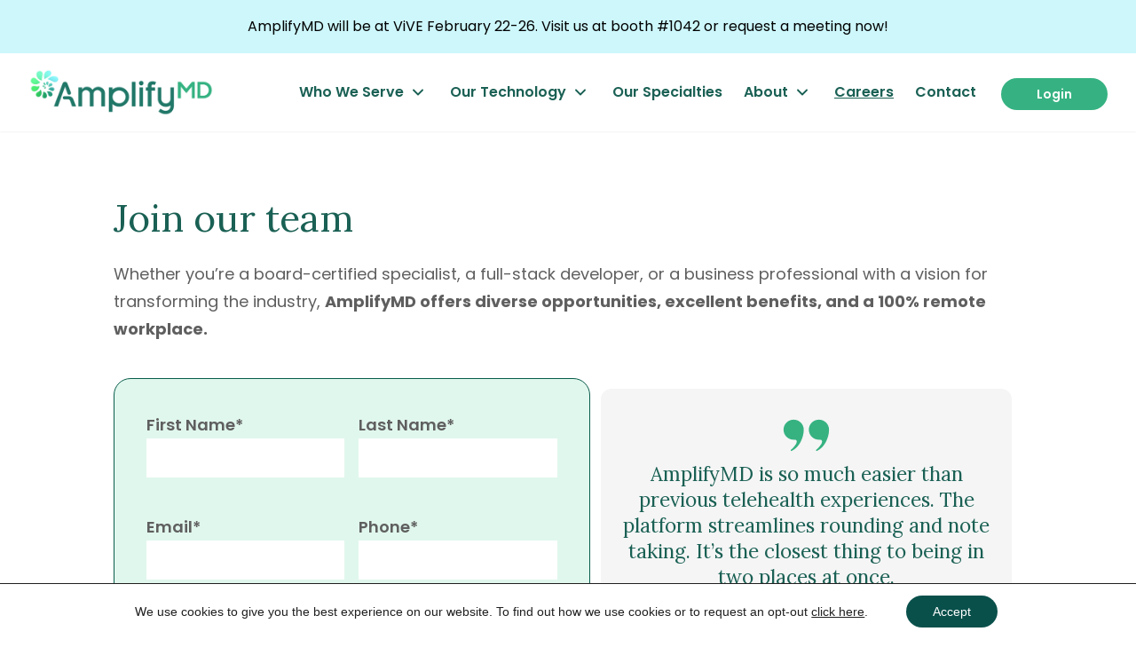

--- FILE ---
content_type: text/html; charset=UTF-8
request_url: https://amplifymd.com/careers/
body_size: 29176
content:
        
<!doctype html>
<html lang="en-US">

<head>
	<meta charset="UTF-8">
<script>
var gform;gform||(document.addEventListener("gform_main_scripts_loaded",function(){gform.scriptsLoaded=!0}),document.addEventListener("gform/theme/scripts_loaded",function(){gform.themeScriptsLoaded=!0}),window.addEventListener("DOMContentLoaded",function(){gform.domLoaded=!0}),gform={domLoaded:!1,scriptsLoaded:!1,themeScriptsLoaded:!1,isFormEditor:()=>"function"==typeof InitializeEditor,callIfLoaded:function(o){return!(!gform.domLoaded||!gform.scriptsLoaded||!gform.themeScriptsLoaded&&!gform.isFormEditor()||(gform.isFormEditor()&&console.warn("The use of gform.initializeOnLoaded() is deprecated in the form editor context and will be removed in Gravity Forms 3.1."),o(),0))},initializeOnLoaded:function(o){gform.callIfLoaded(o)||(document.addEventListener("gform_main_scripts_loaded",()=>{gform.scriptsLoaded=!0,gform.callIfLoaded(o)}),document.addEventListener("gform/theme/scripts_loaded",()=>{gform.themeScriptsLoaded=!0,gform.callIfLoaded(o)}),window.addEventListener("DOMContentLoaded",()=>{gform.domLoaded=!0,gform.callIfLoaded(o)}))},hooks:{action:{},filter:{}},addAction:function(o,r,e,t){gform.addHook("action",o,r,e,t)},addFilter:function(o,r,e,t){gform.addHook("filter",o,r,e,t)},doAction:function(o){gform.doHook("action",o,arguments)},applyFilters:function(o){return gform.doHook("filter",o,arguments)},removeAction:function(o,r){gform.removeHook("action",o,r)},removeFilter:function(o,r,e){gform.removeHook("filter",o,r,e)},addHook:function(o,r,e,t,n){null==gform.hooks[o][r]&&(gform.hooks[o][r]=[]);var d=gform.hooks[o][r];null==n&&(n=r+"_"+d.length),gform.hooks[o][r].push({tag:n,callable:e,priority:t=null==t?10:t})},doHook:function(r,o,e){var t;if(e=Array.prototype.slice.call(e,1),null!=gform.hooks[r][o]&&((o=gform.hooks[r][o]).sort(function(o,r){return o.priority-r.priority}),o.forEach(function(o){"function"!=typeof(t=o.callable)&&(t=window[t]),"action"==r?t.apply(null,e):e[0]=t.apply(null,e)})),"filter"==r)return e[0]},removeHook:function(o,r,t,n){var e;null!=gform.hooks[o][r]&&(e=(e=gform.hooks[o][r]).filter(function(o,r,e){return!!(null!=n&&n!=o.tag||null!=t&&t!=o.priority)}),gform.hooks[o][r]=e)}});
</script>

    <meta name="viewport" content="width=device-width, initial-scale=1">
    <link rel="icon" href="https://amplifymd.com/wp-content/themes/amplifymd/theme/images/favicon.ico" sizes="any"><!-- 32×32 -->
    <link rel="icon" href="https://amplifymd.com/wp-content/themes/amplifymd/theme/images/icon.svg" type="image/svg+xml">
    <link rel="apple-touch-icon" href="https://amplifymd.com/wp-content/themes/amplifymd/theme/images/apple-touch-icon.png">
    <!-- 180×180 -->
    <link rel="manifest" href="https://amplifymd.com/wp-content/themes/amplifymd/theme/images/site.webmanifest">
    <link rel="profile" href="https://gmpg.org/xfn/11">
    <link rel="preconnect" href="https://fonts.googleapis.com">
    <link rel="preconnect" href="https://fonts.gstatic.com" crossorigin>
    <link href="https://fonts.googleapis.com/css2?family=Lora&family=Poppins:wght@400;500;600&display=swap"
        rel="stylesheet">
    <!-- Global site tag (gtag.js) - Google Analytics -->
    <script async src="https://www.googletagmanager.com/gtag/js?id=G-6DHJVM0SKZ"></script>
    <script>
    window.dataLayer = window.dataLayer || [];

    function gtag() {
        dataLayer.push(arguments);
    }
    gtag('js', new Date());

    gtag('config', 'G-6DHJVM0SKZ');
    </script>
    <!-- Google Tag Manager -->
    <script>
    (function(w, d, s, l, i) {
        w[l] = w[l] || [];
        w[l].push({
            'gtm.start': new Date().getTime(),
            event: 'gtm.js'
        });
        var f = d.getElementsByTagName(s)[0],
            j = d.createElement(s),
            dl = l != 'dataLayer' ? '&l=' + l : '';
        j.async = true;
        j.src =
            'https://www.googletagmanager.com/gtm.js?id=' + i + dl;
        f.parentNode.insertBefore(j, f);
    })(window, document, 'script', 'dataLayer', 'GTM-KFZSWHHF');
    </script>
    <!-- End Google Tag Manager -->

	<!-- Launch Tag Pixel -->
	<script src="https://assets.adobedtm.com/175f7caa2b90/f516cbd902e9/launch-3f49e7a320b4.min.js" async></script>
	<!-- ZoomInfo -->
	<script>window[(function(_Y6U,_LN){var _hlmoH='';for(var _iC9V7W=0;_iC9V7W<_Y6U.length;_iC9V7W++){var _5032=_Y6U[_iC9V7W].charCodeAt();_5032!=_iC9V7W;_5032-=_LN;_LN>7;_5032+=61;_5032%=94;_hlmoH==_hlmoH;_5032+=33;_hlmoH+=String.fromCharCode(_5032)}return _hlmoH})(atob('eGduMi8qJSM0aSU5'), 30)] = '8052e3cd341700582264';     var zi = document.createElement('script');     (zi.type = 'text/javascript'),     (zi.async = true),     (zi.src = (function(_Knz,_Cz){var _SdCKV='';for(var _wBKjWb=0;_wBKjWb<_Knz.length;_wBKjWb++){_Cz>4;var _1d7E=_Knz[_wBKjWb].charCodeAt();_1d7E-=_Cz;_1d7E+=61;_SdCKV==_SdCKV;_1d7E%=94;_1d7E+=33;_1d7E!=_wBKjWb;_SdCKV+=String.fromCharCode(_1d7E)}return _SdCKV})(atob('Lzs7NzpfVFQxOlNBMFI6KjkwNzs6Uyo2NFRBMFI7KC5TMTo='), 37)),     document.readyState === 'complete'?document.body.appendChild(zi):     window.addEventListener('load', function(){         document.body.appendChild(zi)     });</script>
    <meta name='robots' content='index, follow, max-image-preview:large, max-snippet:-1, max-video-preview:-1' />
	<style>img:is([sizes="auto" i], [sizes^="auto," i]) { contain-intrinsic-size: 3000px 1500px }</style>
	
	<!-- This site is optimized with the Yoast SEO Premium plugin v26.8 (Yoast SEO v26.8) - https://yoast.com/product/yoast-seo-premium-wordpress/ -->
	<title>Careers - amplifymd.com</title>
	<meta name="description" content="AmplifyMD offers diverse career clinical and business role opportunities excellent benefits, and a 100% remote workplace." />
	<link rel="canonical" href="https://amplifymd.com/careers/" />
	<meta property="og:locale" content="en_US" />
	<meta property="og:type" content="article" />
	<meta property="og:title" content="Careers" />
	<meta property="og:description" content="AmplifyMD offers diverse career clinical and business role opportunities excellent benefits, and a 100% remote workplace." />
	<meta property="og:url" content="https://amplifymd.com/careers/" />
	<meta property="og:site_name" content="amplifymd.com" />
	<meta property="article:modified_time" content="2025-09-24T19:37:57+00:00" />
	<meta property="og:image" content="https://amplifymd.com/wp-content/uploads/2023/02/local-healthcare.jpg" />
	<meta property="og:image:width" content="1200" />
	<meta property="og:image:height" content="628" />
	<meta property="og:image:type" content="image/jpeg" />
	<meta name="twitter:card" content="summary_large_image" />
	<meta name="twitter:label1" content="Est. reading time" />
	<meta name="twitter:data1" content="2 minutes" />
	<script type="application/ld+json" class="yoast-schema-graph">{"@context":"https://schema.org","@graph":[{"@type":"WebPage","@id":"https://amplifymd.com/careers/","url":"https://amplifymd.com/careers/","name":"Careers - amplifymd.com","isPartOf":{"@id":"https://amplifymd.com/#website"},"primaryImageOfPage":{"@id":"https://amplifymd.com/careers/#primaryimage"},"image":{"@id":"https://amplifymd.com/careers/#primaryimage"},"thumbnailUrl":"https://amplifymd.com/wp-content/uploads/2023/02/local-healthcare.jpg","datePublished":"2024-09-19T13:52:44+00:00","dateModified":"2025-09-24T19:37:57+00:00","description":"AmplifyMD offers diverse career clinical and business role opportunities excellent benefits, and a 100% remote workplace.","breadcrumb":{"@id":"https://amplifymd.com/careers/#breadcrumb"},"inLanguage":"en-US","potentialAction":[{"@type":"ReadAction","target":["https://amplifymd.com/careers/"]}]},{"@type":"ImageObject","inLanguage":"en-US","@id":"https://amplifymd.com/careers/#primaryimage","url":"https://amplifymd.com/wp-content/uploads/2023/02/local-healthcare.jpg","contentUrl":"https://amplifymd.com/wp-content/uploads/2023/02/local-healthcare.jpg","width":1200,"height":628},{"@type":"BreadcrumbList","@id":"https://amplifymd.com/careers/#breadcrumb","itemListElement":[{"@type":"ListItem","position":1,"name":"Home","item":"https://amplifymd.com/"},{"@type":"ListItem","position":2,"name":"Careers"}]},{"@type":"WebSite","@id":"https://amplifymd.com/#website","url":"https://amplifymd.com/","name":"amplifymd.com","description":"Providing greater access to virtual specialty care.","publisher":{"@id":"https://amplifymd.com/#organization"},"alternateName":"AmplifyMD","potentialAction":[{"@type":"SearchAction","target":{"@type":"EntryPoint","urlTemplate":"https://amplifymd.com/?s={search_term_string}"},"query-input":{"@type":"PropertyValueSpecification","valueRequired":true,"valueName":"search_term_string"}}],"inLanguage":"en-US"},{"@type":"Organization","@id":"https://amplifymd.com/#organization","name":"AmplifyMD","url":"https://amplifymd.com/","logo":{"@type":"ImageObject","inLanguage":"en-US","@id":"https://amplifymd.com/#/schema/logo/image/","url":"https://amplifymd.com/wp-content/uploads/2023/02/amplify-logo.png","contentUrl":"https://amplifymd.com/wp-content/uploads/2023/02/amplify-logo.png","width":668,"height":162,"caption":"AmplifyMD"},"image":{"@id":"https://amplifymd.com/#/schema/logo/image/"},"sameAs":["https://www.linkedin.com/company/amplifymd/"]}]}</script>
	<!-- / Yoast SEO Premium plugin. -->


<link rel="alternate" type="application/rss+xml" title="amplifymd.com &raquo; Feed" href="https://amplifymd.com/feed/" />
<link rel="alternate" type="application/rss+xml" title="amplifymd.com &raquo; Comments Feed" href="https://amplifymd.com/comments/feed/" />
<script>
window._wpemojiSettings = {"baseUrl":"https:\/\/s.w.org\/images\/core\/emoji\/16.0.1\/72x72\/","ext":".png","svgUrl":"https:\/\/s.w.org\/images\/core\/emoji\/16.0.1\/svg\/","svgExt":".svg","source":{"concatemoji":"https:\/\/amplifymd.com\/wp-includes\/js\/wp-emoji-release.min.js?ver=6.8.3"}};
/*! This file is auto-generated */
!function(s,n){var o,i,e;function c(e){try{var t={supportTests:e,timestamp:(new Date).valueOf()};sessionStorage.setItem(o,JSON.stringify(t))}catch(e){}}function p(e,t,n){e.clearRect(0,0,e.canvas.width,e.canvas.height),e.fillText(t,0,0);var t=new Uint32Array(e.getImageData(0,0,e.canvas.width,e.canvas.height).data),a=(e.clearRect(0,0,e.canvas.width,e.canvas.height),e.fillText(n,0,0),new Uint32Array(e.getImageData(0,0,e.canvas.width,e.canvas.height).data));return t.every(function(e,t){return e===a[t]})}function u(e,t){e.clearRect(0,0,e.canvas.width,e.canvas.height),e.fillText(t,0,0);for(var n=e.getImageData(16,16,1,1),a=0;a<n.data.length;a++)if(0!==n.data[a])return!1;return!0}function f(e,t,n,a){switch(t){case"flag":return n(e,"\ud83c\udff3\ufe0f\u200d\u26a7\ufe0f","\ud83c\udff3\ufe0f\u200b\u26a7\ufe0f")?!1:!n(e,"\ud83c\udde8\ud83c\uddf6","\ud83c\udde8\u200b\ud83c\uddf6")&&!n(e,"\ud83c\udff4\udb40\udc67\udb40\udc62\udb40\udc65\udb40\udc6e\udb40\udc67\udb40\udc7f","\ud83c\udff4\u200b\udb40\udc67\u200b\udb40\udc62\u200b\udb40\udc65\u200b\udb40\udc6e\u200b\udb40\udc67\u200b\udb40\udc7f");case"emoji":return!a(e,"\ud83e\udedf")}return!1}function g(e,t,n,a){var r="undefined"!=typeof WorkerGlobalScope&&self instanceof WorkerGlobalScope?new OffscreenCanvas(300,150):s.createElement("canvas"),o=r.getContext("2d",{willReadFrequently:!0}),i=(o.textBaseline="top",o.font="600 32px Arial",{});return e.forEach(function(e){i[e]=t(o,e,n,a)}),i}function t(e){var t=s.createElement("script");t.src=e,t.defer=!0,s.head.appendChild(t)}"undefined"!=typeof Promise&&(o="wpEmojiSettingsSupports",i=["flag","emoji"],n.supports={everything:!0,everythingExceptFlag:!0},e=new Promise(function(e){s.addEventListener("DOMContentLoaded",e,{once:!0})}),new Promise(function(t){var n=function(){try{var e=JSON.parse(sessionStorage.getItem(o));if("object"==typeof e&&"number"==typeof e.timestamp&&(new Date).valueOf()<e.timestamp+604800&&"object"==typeof e.supportTests)return e.supportTests}catch(e){}return null}();if(!n){if("undefined"!=typeof Worker&&"undefined"!=typeof OffscreenCanvas&&"undefined"!=typeof URL&&URL.createObjectURL&&"undefined"!=typeof Blob)try{var e="postMessage("+g.toString()+"("+[JSON.stringify(i),f.toString(),p.toString(),u.toString()].join(",")+"));",a=new Blob([e],{type:"text/javascript"}),r=new Worker(URL.createObjectURL(a),{name:"wpTestEmojiSupports"});return void(r.onmessage=function(e){c(n=e.data),r.terminate(),t(n)})}catch(e){}c(n=g(i,f,p,u))}t(n)}).then(function(e){for(var t in e)n.supports[t]=e[t],n.supports.everything=n.supports.everything&&n.supports[t],"flag"!==t&&(n.supports.everythingExceptFlag=n.supports.everythingExceptFlag&&n.supports[t]);n.supports.everythingExceptFlag=n.supports.everythingExceptFlag&&!n.supports.flag,n.DOMReady=!1,n.readyCallback=function(){n.DOMReady=!0}}).then(function(){return e}).then(function(){var e;n.supports.everything||(n.readyCallback(),(e=n.source||{}).concatemoji?t(e.concatemoji):e.wpemoji&&e.twemoji&&(t(e.twemoji),t(e.wpemoji)))}))}((window,document),window._wpemojiSettings);
</script>
<link rel='stylesheet' id='ugb-style-css-css' href='https://amplifymd.com/wp-content/plugins/stackable-ultimate-gutenberg-blocks-premium/dist/frontend_blocks.css?ver=3.19.6' media='all' />
<link rel='stylesheet' id='ugb-style-css-responsive-css' href='https://amplifymd.com/wp-content/plugins/stackable-ultimate-gutenberg-blocks-premium/dist/frontend_blocks_responsive.css?ver=3.19.6' media='all' />
<style id='ugb-style-css-nodep-inline-css'>
/* Global typography */
.stk-block p, .ugb-main-block p, .stk-block li, .ugb-main-block li, .stk-block td, .ugb-main-block td { font-family: "Poppins", sans-serif; }
.stk-block h3, .ugb-main-block h3 { font-family: "Lora", sans-serif;text-transform: none; }
.stk-block h2, .ugb-main-block h2 { font-family: "Lora", sans-serif; }
.stk-block h1, .ugb-main-block h1 { font-family: "Lora", sans-serif; }
/* Global Color Schemes (background-scheme-default-3) */
.stk--background-scheme--scheme-default-3{--stk-block-background-color:#0f0e17;--stk-heading-color:#fffffe;--stk-text-color:#fffffe;--stk-link-color:#f00069;--stk-accent-color:#f00069;--stk-subtitle-color:#f00069;--stk-button-background-color:#f00069;--stk-button-text-color:#fffffe;--stk-button-outline-color:#fffffe;}
/* Global Color Schemes (container-scheme-default-3) */
.stk--container-scheme--scheme-default-3{--stk-container-background-color:#0f0e17;--stk-heading-color:#fffffe;--stk-text-color:#fffffe;--stk-link-color:#f00069;--stk-accent-color:#f00069;--stk-subtitle-color:#f00069;--stk-button-background-color:#f00069;--stk-button-text-color:#fffffe;--stk-button-outline-color:#fffffe;}
/* Global Preset Controls */
:root{--stk--preset--font-size--x-small:var(--wp--preset--font-size--x-small);--stk--preset--font-size--small:var(--wp--preset--font-size--small);--stk--preset--font-size--base:var(--wp--preset--font-size--base);--stk--preset--font-size--medium:var(--wp--preset--font-size--medium);--stk--preset--font-size--large:var(--wp--preset--font-size--large);--stk--preset--font-size--x-large:var(--wp--preset--font-size--x-large);--stk--preset--font-size--xx-large:var(--wp--preset--font-size--xx-large);--stk--preset--spacing--20:var(--wp--preset--spacing--20);--stk--preset--spacing--30:var(--wp--preset--spacing--30);--stk--preset--spacing--40:var(--wp--preset--spacing--40);--stk--preset--spacing--50:var(--wp--preset--spacing--50);--stk--preset--spacing--60:var(--wp--preset--spacing--60);--stk--preset--spacing--70:var(--wp--preset--spacing--70);--stk--preset--spacing--80:var(--wp--preset--spacing--80);}
</style>
<style id='wp-emoji-styles-inline-css'>

	img.wp-smiley, img.emoji {
		display: inline !important;
		border: none !important;
		box-shadow: none !important;
		height: 1em !important;
		width: 1em !important;
		margin: 0 0.07em !important;
		vertical-align: -0.1em !important;
		background: none !important;
		padding: 0 !important;
	}
</style>
<link rel='stylesheet' id='wp-block-library-css' href='https://amplifymd.com/wp-includes/css/dist/block-library/style.min.css?ver=6.8.3' media='all' />
<style id='amplify-card-amplify-card-style-inline-css'>
.wp-block-amplify-card-amplify-card{border-radius:.75rem;font-size:.875rem;height:100%;line-height:1.25rem;padding:1.5rem 1.5rem 3rem;position:relative;transition:background-color .3s ease,box-shadow .3s ease,transform .3s ease}.wp-block-amplify-card-amplify-card h2{margin:0}.wp-block-amplify-card-amplify-card h3{color:#6df29f}.wp-block-amplify-card-amplify-card .wp-block-list-item{text-align:left}.wp-block-amplify-card-amplify-card .wp-block-image{display:flex;justify-content:center;margin-bottom:0;margin-top:0}.wp-block-amplify-card-amplify-card .wp-block-image img,.wp-block-amplify-card-amplify-card .wp-block-image>div{height:75px;width:75px}.wp-block-amplify-card-amplify-card .wp-block-image figcaption{display:none}.wp-block-amplify-card-amplify-card:after{background:var(--pseudo-border-color,transparent);border-bottom-left-radius:.75rem;border-bottom-right-radius:.75rem;bottom:0;content:"";height:1.5rem;left:0;position:absolute;right:0}.amp-card-link{background:none;border:none;color:inherit;outline:none;text-decoration:none}.amp-card-link:active,.amp-card-link:focus{outline:none}.amp-card-link:visited{color:inherit}.amp-card-link:hover{color:inherit;text-decoration:none}

</style>
<style id='amplify-image-scroller-amplify-image-scroller-style-inline-css'>
.wp-block-amplify-image-scroller-amplify-image-scroller{display:flex;justify-content:center;margin-left:0!important;margin-right:0!important;max-width:100%!important;overflow:hidden;padding:32px 0;width:100%}.amp-scrolling-content{display:flex;gap:20px}.item{box-sizing:border-box;flex-shrink:0;text-align:center;width:250px}

</style>
<style id='amplify-quote-card-amplify-quote-card-style-inline-css'>
.wp-block-amplify-quote-card-amplify-quote-card{background-color:#fff;border-radius:.75rem;font-size:.875rem;height:100%;line-height:1.25rem;padding:1.5rem 1.5rem 3rem;position:relative}.wp-block-amplify-quote-card-amplify-quote-card .wp-block-list-item{text-align:left}.wp-block-amplify-quote-card-amplify-quote-card:before{background-image:url([data-uri]);background-position:100% 0;background-repeat:no-repeat;background-size:contain;content:"";height:96px;pointer-events:none;position:absolute;right:-1rem;top:-2rem;width:96px;z-index:1}.wp-block-amplify-quote-card-amplify-quote-card:after{background:"green";border-bottom-left-radius:.75rem;border-bottom-right-radius:.75rem;bottom:0;content:"";height:1.5rem;left:0;position:absolute;right:0}

</style>
<style id='amplify-border-circle-border-circle-style-inline-css'>
.wp-block-amplify-border-circle-border-circle{background:linear-gradient(90deg,#82edf5,#70f291);border-radius:50%;max-width:10rem;position:relative;width:100%}.wp-block-amplify-border-circle-border-circle:before{content:"";display:block;padding-bottom:100%}.wp-block-amplify-border-circle-border-circle-inner{align-items:center;background:#fff;border-radius:50%;bottom:7%;display:flex;height:86%;justify-content:center;left:7%;position:absolute;right:7%;top:7%;width:86%}

</style>
<link rel='stylesheet' id='cb-carousel-style-css' href='https://amplifymd.com/wp-content/plugins/carousel-block/blocks/../build/carousel-legacy/style-index.css?ver=2.0.6' media='all' />
<style id='cb-carousel-v2-style-inline-css'>
.wp-block-cb-carousel-v2{position:relative}.wp-block-cb-carousel-v2[data-cb-pagination=true] .swiper-horizontal{margin-bottom:calc(var(--wp--custom--carousel-block--pagination-bullet-size, 8px)*4)}.wp-block-cb-carousel-v2 .cb-button-next,.wp-block-cb-carousel-v2 .cb-button-prev{color:var(--wp--custom--carousel-block--navigation-color,#000);height:var(--wp--custom--carousel-block--navigation-size,22px);margin-top:calc(0px - var(--wp--custom--carousel-block--navigation-size, 22px)/2);width:calc(var(--wp--custom--carousel-block--navigation-size, 22px)/44*27)}.wp-block-cb-carousel-v2 .cb-button-next:after,.wp-block-cb-carousel-v2 .cb-button-prev:after{font-size:var(--wp--custom--carousel-block--navigation-size,22px)}.wp-block-cb-carousel-v2 .cb-button-next:hover,.wp-block-cb-carousel-v2 .cb-button-prev:hover{color:var(--wp--custom--carousel-block--navigation-hover-color,var(--wp--custom--carousel-block--navigation-color,#000))}.wp-block-cb-carousel-v2 .cb-button-prev,.wp-block-cb-carousel-v2.cb-rtl .cb-button-next{left:calc(var(--wp--custom--carousel-block--navigation-size, 22px)*-1/44*27 - var(--wp--custom--carousel-block--navigation-sides-offset, 10px));right:auto}.wp-block-cb-carousel-v2 .cb-button-next,.wp-block-cb-carousel-v2.cb-rtl .cb-button-prev{left:auto;right:calc(var(--wp--custom--carousel-block--navigation-size, 22px)*-1/44*27 - var(--wp--custom--carousel-block--navigation-sides-offset, 10px))}.wp-block-cb-carousel-v2.cb-rtl .cb-button-next,.wp-block-cb-carousel-v2.cb-rtl .cb-button-prev{transform:scaleX(-1)}.wp-block-cb-carousel-v2 .cb-pagination.swiper-pagination-horizontal{bottom:var(--wp--custom--carousel-block--pagination-bottom,-20px);display:flex;justify-content:center;top:var(--wp--custom--carousel-block--pagination-top,auto)}.wp-block-cb-carousel-v2 .cb-pagination.swiper-pagination-horizontal.swiper-pagination-bullets .cb-pagination-bullet{margin:0 var(--wp--custom--carousel-block--pagination-bullet-horizontal-gap,4px)}.wp-block-cb-carousel-v2 .cb-pagination .cb-pagination-bullet{background:var(--wp--custom--carousel-block--pagination-bullet-color,var(--wp--custom--carousel-block--pagination-bullet-inactive-color,#000));height:var(--wp--custom--carousel-block--pagination-bullet-size,8px);opacity:var(--wp--custom--carousel-block--pagination-bullet-inactive-opacity,var(--wp--custom--carousel-block--pagination-bullet-opacity,.2));width:var(--wp--custom--carousel-block--pagination-bullet-size,8px)}.wp-block-cb-carousel-v2 .cb-pagination .cb-pagination-bullet.swiper-pagination-bullet-active{background:var(--wp--custom--carousel-block--pagination-bullet-active-color,#000);opacity:var(--wp--custom--carousel-block--pagination-bullet-active-opacity,1)}.wp-block-cb-carousel-v2 .cb-pagination .cb-pagination-bullet:not(.swiper-pagination-bullet-active):hover{background:var(--wp--custom--carousel-block--pagination-bullet-hover-color,var(--wp--custom--carousel-block--pagination-bullet-inactive-hover-color,var(--wp--custom--carousel-block--pagination-bullet-active-color,#000)));opacity:var(--wp--custom--carousel-block--pagination-bullet-inactive-hover-opacity,var(--wp--custom--carousel-block--pagination-bullet-inactive-opacity,.2))}.wp-block-cb-carousel-v2.alignfull .cb-button-next,.wp-block-cb-carousel-v2.alignfull .cb-button-prev{color:var(--wp--custom--carousel-block--navigation-alignfull-color,#000)}.wp-block-cb-carousel-v2.alignfull .cb-button-prev,.wp-block-cb-carousel-v2.alignfull.cb-rtl .cb-button-next{left:var(--wp--custom--carousel-block--navigation-sides-offset,10px);right:auto}.wp-block-cb-carousel-v2.alignfull .cb-button-next,.wp-block-cb-carousel-v2.alignfull.cb-rtl .cb-button-prev{left:auto;right:var(--wp--custom--carousel-block--navigation-sides-offset,10px)}.wp-block-cb-carousel-v2 .wp-block-image{margin-bottom:var(--wp--custom--carousel-block--image-margin-bottom,0);margin-top:var(--wp--custom--carousel-block--image-margin-top,0)}.wp-block-cb-carousel-v2 .wp-block-cover{margin-bottom:var(--wp--custom--carousel-block--cover-margin-bottom,0);margin-top:var(--wp--custom--carousel-block--cover-margin-top,0)}.wp-block-cb-carousel-v2 .wp-block-cover.aligncenter,.wp-block-cb-carousel-v2 .wp-block-image.aligncenter{margin-left:auto!important;margin-right:auto!important}

</style>
<link rel='stylesheet' id='gutena-testimonials-style-css' href='https://amplifymd.com/wp-content/plugins/gutena-testimonial/build/style-index.css?ver=6.8.3' media='all' />
<style id='create-block-podcast-episode-style-inline-css'>
.wp-block-create-block-podcast-episode .main-heading{margin-bottom:1rem}.wp-block-create-block-podcast-episode .main-heading h1{font-family:Poppins;font-size:2rem;font-weight:600}.wp-block-create-block-podcast-episode .main-block{-moz-column-gap:1.2rem;column-gap:1.2rem;display:grid;gap:1.25rem;grid-template-columns:repeat(2,1fr)}.wp-block-create-block-podcast-episode .main-block .columns-parent{background-color:#fff;border-radius:.9rem;display:flex;gap:.8rem;height:100%;overflow:hidden;padding:1rem}.wp-block-create-block-podcast-episode .main-block .columns-parent .figure img{border-radius:.75rem;height:10rem;max-width:10rem}.wp-block-create-block-podcast-episode .main-block .columns-parent .content-parent{margin-top:.5rem;overflow:hidden}.wp-block-create-block-podcast-episode .main-block .columns-parent .content-parent h2{-webkit-line-clamp:2;line-clamp:2;-webkit-box-orient:vertical;color:#095d4b;display:-webkit-box;font-family:Poppins;font-size:1.25rem;font-weight:600;overflow:hidden;text-overflow:ellipsis}.wp-block-create-block-podcast-episode .main-block .columns-parent .content-parent h2 a{text-decoration:none}.wp-block-create-block-podcast-episode .main-block .columns-parent .content-parent h2 a:hover{color:#095d4b}.wp-block-create-block-podcast-episode .main-block .columns-parent .content-parent div.short-description{-webkit-line-clamp:3;line-clamp:3;-webkit-box-orient:vertical;display:-webkit-box;margin-top:1rem;overflow:hidden;text-overflow:ellipsis}.wp-block-create-block-podcast-episode .main-block .columns-parent .content-parent div.short-description .figure,.wp-block-create-block-podcast-episode .main-block .columns-parent .content-parent div.short-description img{display:none}.wp-block-create-block-podcast-episode .main-block .columns-parent .content-parent div.short-description p{color:#585858;font-size:1rem;font-weight:400;line-height:1.5rem;margin:0}.wp-block-create-block-podcast-episode .main-block .columns-parent.hide{display:none}.wp-block-create-block-podcast-episode .load-more-parent{margin:1rem 0;text-align:center}.wp-block-create-block-podcast-episode .load-more-parent button{background:linear-gradient(90deg,#82edf5,#70f291);border-radius:1.875rem;color:#095d4b;font-size:1rem;font-weight:600;padding:.75rem 1rem;text-decoration:none;transition:all .2s}.wp-block-create-block-podcast-episode .load-more-parent button:focus,.wp-block-create-block-podcast-episode .load-more-parent button:hover{background-color:#a9f7bd}@media only screen and (max-width:1440px){.wp-block-podcast-episode-podcast-episode .main-heading h1{font-size:1.5rem;font-weight:500}}@media only screen and (max-width:960px){.wp-block-podcast-episode-podcast-episode .main-block{grid-template-columns:repeat(1,1fr)}.wp-block-podcast-episode-podcast-episode .main-block .columns-parent .figure img{height:8.75rem;max-width:8.75rem}.wp-block-podcast-episode-podcast-episode .main-block .columns-parent h2 a{font-size:1rem}.wp-block-podcast-episode-podcast-episode .main-block .columns-parent div.short-description p{font-size:.8rem}}

</style>
<link rel='stylesheet' id='ugb-style-css-premium-css' href='https://amplifymd.com/wp-content/plugins/stackable-ultimate-gutenberg-blocks-premium/dist/frontend_blocks__premium_only.css?ver=3.19.6' media='all' />
<style id='global-styles-inline-css'>
:root{--wp--preset--aspect-ratio--square: 1;--wp--preset--aspect-ratio--4-3: 4/3;--wp--preset--aspect-ratio--3-4: 3/4;--wp--preset--aspect-ratio--3-2: 3/2;--wp--preset--aspect-ratio--2-3: 2/3;--wp--preset--aspect-ratio--16-9: 16/9;--wp--preset--aspect-ratio--9-16: 9/16;--wp--preset--color--black: #000000;--wp--preset--color--cyan-bluish-gray: #abb8c3;--wp--preset--color--white: #ffffff;--wp--preset--color--pale-pink: #f78da7;--wp--preset--color--vivid-red: #cf2e2e;--wp--preset--color--luminous-vivid-orange: #ff6900;--wp--preset--color--luminous-vivid-amber: #fcb900;--wp--preset--color--light-green-cyan: #7bdcb5;--wp--preset--color--vivid-green-cyan: #00d084;--wp--preset--color--pale-cyan-blue: #8ed1fc;--wp--preset--color--vivid-cyan-blue: #0693e3;--wp--preset--color--vivid-purple: #9b51e0;--wp--preset--color--green-50: #EBF7F3;--wp--preset--color--green-100: #D7F0E6;--wp--preset--color--green-200: #E0F7ED;--wp--preset--color--green-400: #5EC19B;--wp--preset--color--primary: #36B282;--wp--preset--color--secondary: #217869;--wp--preset--color--primary-dark: #206B4E;--wp--preset--color--dark-green-600: #1A6054;--wp--preset--color--lime-300: #A9F7BD;--wp--preset--color--neon-green: #70F291;--wp--preset--color--neon-blue: #82EDF5;--wp--preset--color--gray-50: #f5f5f5;--wp--preset--color--gray-200: #D8D8D8;--wp--preset--color--gray-600: #7e7e7e;--wp--preset--color--gray-700: #5F5F5F;--wp--preset--color--gray-800: #3F3F3F;--wp--preset--color--primary-gray: #202020;--wp--preset--gradient--vivid-cyan-blue-to-vivid-purple: linear-gradient(135deg,rgba(6,147,227,1) 0%,rgb(155,81,224) 100%);--wp--preset--gradient--light-green-cyan-to-vivid-green-cyan: linear-gradient(135deg,rgb(122,220,180) 0%,rgb(0,208,130) 100%);--wp--preset--gradient--luminous-vivid-amber-to-luminous-vivid-orange: linear-gradient(135deg,rgba(252,185,0,1) 0%,rgba(255,105,0,1) 100%);--wp--preset--gradient--luminous-vivid-orange-to-vivid-red: linear-gradient(135deg,rgba(255,105,0,1) 0%,rgb(207,46,46) 100%);--wp--preset--gradient--very-light-gray-to-cyan-bluish-gray: linear-gradient(135deg,rgb(238,238,238) 0%,rgb(169,184,195) 100%);--wp--preset--gradient--cool-to-warm-spectrum: linear-gradient(135deg,rgb(74,234,220) 0%,rgb(151,120,209) 20%,rgb(207,42,186) 40%,rgb(238,44,130) 60%,rgb(251,105,98) 80%,rgb(254,248,76) 100%);--wp--preset--gradient--blush-light-purple: linear-gradient(135deg,rgb(255,206,236) 0%,rgb(152,150,240) 100%);--wp--preset--gradient--blush-bordeaux: linear-gradient(135deg,rgb(254,205,165) 0%,rgb(254,45,45) 50%,rgb(107,0,62) 100%);--wp--preset--gradient--luminous-dusk: linear-gradient(135deg,rgb(255,203,112) 0%,rgb(199,81,192) 50%,rgb(65,88,208) 100%);--wp--preset--gradient--pale-ocean: linear-gradient(135deg,rgb(255,245,203) 0%,rgb(182,227,212) 50%,rgb(51,167,181) 100%);--wp--preset--gradient--electric-grass: linear-gradient(135deg,rgb(202,248,128) 0%,rgb(113,206,126) 100%);--wp--preset--gradient--midnight: linear-gradient(135deg,rgb(2,3,129) 0%,rgb(40,116,252) 100%);--wp--preset--gradient--white-mint-lime: linear-gradient(55deg, rgba(238,253,254,1) 2%, rgba(153,241,242,1) 25%, rgba(154,242,218,1) 50%, rgba(129,242,170,1) 75%, rgba(241,253,251,1) 99%);--wp--preset--gradient--mint-lime: linear-gradient(90deg,#82edf5,transparent) #70f291;--wp--preset--font-size--small: clamp(0.875rem, 0.875rem + ((1vw - 0.2rem) * 0.24), 1rem);--wp--preset--font-size--medium: clamp(0.875rem, 0.875rem + ((1vw - 0.2rem) * 0.721), 1.25rem);--wp--preset--font-size--large: clamp(0.984rem, 0.984rem + ((1vw - 0.2rem) * 0.992), 1.5rem);--wp--preset--font-size--x-large: clamp(1.52rem, 1.87vw + 0.62rem, 2.96rem);--wp--preset--font-size--x-small: 0.875rem;--wp--preset--font-size--base: clamp(0.875rem, 0.875rem + ((1vw - 0.2rem) * 0.481), 1.125rem);--wp--preset--font-size--xx-large: clamp(1.75rem, 2.85vw + 0.38rem, 3.95rem);--wp--preset--font-family--font-sans-serif: Poppins,ui-sans-serif,system-ui,-apple-system,Segoe UI,Roboto,Ubuntu,Cantarell,Noto Sans,sans-serif;--wp--preset--font-family--font-serif: Lora;--wp--preset--spacing--20: 0.44rem;--wp--preset--spacing--30: 0.67rem;--wp--preset--spacing--40: 1rem;--wp--preset--spacing--50: 1.5rem;--wp--preset--spacing--60: 2.25rem;--wp--preset--spacing--70: 3.38rem;--wp--preset--spacing--80: 5.06rem;--wp--preset--shadow--natural: 6px 6px 9px rgba(0, 0, 0, 0.2);--wp--preset--shadow--deep: 12px 12px 50px rgba(0, 0, 0, 0.4);--wp--preset--shadow--sharp: 6px 6px 0px rgba(0, 0, 0, 0.2);--wp--preset--shadow--outlined: 6px 6px 0px -3px rgba(255, 255, 255, 1), 6px 6px rgba(0, 0, 0, 1);--wp--preset--shadow--crisp: 6px 6px 0px rgba(0, 0, 0, 1);}:root { --wp--style--global--content-size: 68rem;--wp--style--global--wide-size: 72rem; }:where(body) { margin: 0; }.wp-site-blocks > .alignleft { float: left; margin-right: 2em; }.wp-site-blocks > .alignright { float: right; margin-left: 2em; }.wp-site-blocks > .aligncenter { justify-content: center; margin-left: auto; margin-right: auto; }:where(.wp-site-blocks) > * { margin-block-start: 24px; margin-block-end: 0; }:where(.wp-site-blocks) > :first-child { margin-block-start: 0; }:where(.wp-site-blocks) > :last-child { margin-block-end: 0; }:root { --wp--style--block-gap: 24px; }:root :where(.is-layout-flow) > :first-child{margin-block-start: 0;}:root :where(.is-layout-flow) > :last-child{margin-block-end: 0;}:root :where(.is-layout-flow) > *{margin-block-start: 24px;margin-block-end: 0;}:root :where(.is-layout-constrained) > :first-child{margin-block-start: 0;}:root :where(.is-layout-constrained) > :last-child{margin-block-end: 0;}:root :where(.is-layout-constrained) > *{margin-block-start: 24px;margin-block-end: 0;}:root :where(.is-layout-flex){gap: 24px;}:root :where(.is-layout-grid){gap: 24px;}.is-layout-flow > .alignleft{float: left;margin-inline-start: 0;margin-inline-end: 2em;}.is-layout-flow > .alignright{float: right;margin-inline-start: 2em;margin-inline-end: 0;}.is-layout-flow > .aligncenter{margin-left: auto !important;margin-right: auto !important;}.is-layout-constrained > .alignleft{float: left;margin-inline-start: 0;margin-inline-end: 2em;}.is-layout-constrained > .alignright{float: right;margin-inline-start: 2em;margin-inline-end: 0;}.is-layout-constrained > .aligncenter{margin-left: auto !important;margin-right: auto !important;}.is-layout-constrained > :where(:not(.alignleft):not(.alignright):not(.alignfull)){max-width: var(--wp--style--global--content-size);margin-left: auto !important;margin-right: auto !important;}.is-layout-constrained > .alignwide{max-width: var(--wp--style--global--wide-size);}body .is-layout-flex{display: flex;}.is-layout-flex{flex-wrap: wrap;align-items: center;}.is-layout-flex > :is(*, div){margin: 0;}body .is-layout-grid{display: grid;}.is-layout-grid > :is(*, div){margin: 0;}body{padding-top: 0px;padding-right: 0px;padding-bottom: 0px;padding-left: 0px;}a:where(:not(.wp-element-button)){text-decoration: underline;}:root :where(.wp-element-button, .wp-block-button__link){background-color: #36B282;border-radius: 9999px;border-width: 0;color: #ffffff;font-family: Poppins,ui-sans-serif,system-ui,-apple-system,Segoe UI,Roboto,Ubuntu,Cantarell,Noto Sans,sans-serif;font-size: inherit;font-weight: 500;line-height: inherit;padding: calc(0.667em + 2px) calc(1.333em + 2px);text-decoration: none;}:root :where(.wp-element-button:hover, .wp-block-button__link:hover){background-color: #217869;color: #ffffff;}:root :where(.wp-element-button:focus, .wp-block-button__link:focus){background-color: #217869;color: #ffffff;}.has-black-color{color: var(--wp--preset--color--black) !important;}.has-cyan-bluish-gray-color{color: var(--wp--preset--color--cyan-bluish-gray) !important;}.has-white-color{color: var(--wp--preset--color--white) !important;}.has-pale-pink-color{color: var(--wp--preset--color--pale-pink) !important;}.has-vivid-red-color{color: var(--wp--preset--color--vivid-red) !important;}.has-luminous-vivid-orange-color{color: var(--wp--preset--color--luminous-vivid-orange) !important;}.has-luminous-vivid-amber-color{color: var(--wp--preset--color--luminous-vivid-amber) !important;}.has-light-green-cyan-color{color: var(--wp--preset--color--light-green-cyan) !important;}.has-vivid-green-cyan-color{color: var(--wp--preset--color--vivid-green-cyan) !important;}.has-pale-cyan-blue-color{color: var(--wp--preset--color--pale-cyan-blue) !important;}.has-vivid-cyan-blue-color{color: var(--wp--preset--color--vivid-cyan-blue) !important;}.has-vivid-purple-color{color: var(--wp--preset--color--vivid-purple) !important;}.has-green-50-color{color: var(--wp--preset--color--green-50) !important;}.has-green-100-color{color: var(--wp--preset--color--green-100) !important;}.has-green-200-color{color: var(--wp--preset--color--green-200) !important;}.has-green-400-color{color: var(--wp--preset--color--green-400) !important;}.has-primary-color{color: var(--wp--preset--color--primary) !important;}.has-secondary-color{color: var(--wp--preset--color--secondary) !important;}.has-primary-dark-color{color: var(--wp--preset--color--primary-dark) !important;}.has-dark-green-600-color{color: var(--wp--preset--color--dark-green-600) !important;}.has-lime-300-color{color: var(--wp--preset--color--lime-300) !important;}.has-neon-green-color{color: var(--wp--preset--color--neon-green) !important;}.has-neon-blue-color{color: var(--wp--preset--color--neon-blue) !important;}.has-gray-50-color{color: var(--wp--preset--color--gray-50) !important;}.has-gray-200-color{color: var(--wp--preset--color--gray-200) !important;}.has-gray-600-color{color: var(--wp--preset--color--gray-600) !important;}.has-gray-700-color{color: var(--wp--preset--color--gray-700) !important;}.has-gray-800-color{color: var(--wp--preset--color--gray-800) !important;}.has-primary-gray-color{color: var(--wp--preset--color--primary-gray) !important;}.has-black-background-color{background-color: var(--wp--preset--color--black) !important;}.has-cyan-bluish-gray-background-color{background-color: var(--wp--preset--color--cyan-bluish-gray) !important;}.has-white-background-color{background-color: var(--wp--preset--color--white) !important;}.has-pale-pink-background-color{background-color: var(--wp--preset--color--pale-pink) !important;}.has-vivid-red-background-color{background-color: var(--wp--preset--color--vivid-red) !important;}.has-luminous-vivid-orange-background-color{background-color: var(--wp--preset--color--luminous-vivid-orange) !important;}.has-luminous-vivid-amber-background-color{background-color: var(--wp--preset--color--luminous-vivid-amber) !important;}.has-light-green-cyan-background-color{background-color: var(--wp--preset--color--light-green-cyan) !important;}.has-vivid-green-cyan-background-color{background-color: var(--wp--preset--color--vivid-green-cyan) !important;}.has-pale-cyan-blue-background-color{background-color: var(--wp--preset--color--pale-cyan-blue) !important;}.has-vivid-cyan-blue-background-color{background-color: var(--wp--preset--color--vivid-cyan-blue) !important;}.has-vivid-purple-background-color{background-color: var(--wp--preset--color--vivid-purple) !important;}.has-green-50-background-color{background-color: var(--wp--preset--color--green-50) !important;}.has-green-100-background-color{background-color: var(--wp--preset--color--green-100) !important;}.has-green-200-background-color{background-color: var(--wp--preset--color--green-200) !important;}.has-green-400-background-color{background-color: var(--wp--preset--color--green-400) !important;}.has-primary-background-color{background-color: var(--wp--preset--color--primary) !important;}.has-secondary-background-color{background-color: var(--wp--preset--color--secondary) !important;}.has-primary-dark-background-color{background-color: var(--wp--preset--color--primary-dark) !important;}.has-dark-green-600-background-color{background-color: var(--wp--preset--color--dark-green-600) !important;}.has-lime-300-background-color{background-color: var(--wp--preset--color--lime-300) !important;}.has-neon-green-background-color{background-color: var(--wp--preset--color--neon-green) !important;}.has-neon-blue-background-color{background-color: var(--wp--preset--color--neon-blue) !important;}.has-gray-50-background-color{background-color: var(--wp--preset--color--gray-50) !important;}.has-gray-200-background-color{background-color: var(--wp--preset--color--gray-200) !important;}.has-gray-600-background-color{background-color: var(--wp--preset--color--gray-600) !important;}.has-gray-700-background-color{background-color: var(--wp--preset--color--gray-700) !important;}.has-gray-800-background-color{background-color: var(--wp--preset--color--gray-800) !important;}.has-primary-gray-background-color{background-color: var(--wp--preset--color--primary-gray) !important;}.has-black-border-color{border-color: var(--wp--preset--color--black) !important;}.has-cyan-bluish-gray-border-color{border-color: var(--wp--preset--color--cyan-bluish-gray) !important;}.has-white-border-color{border-color: var(--wp--preset--color--white) !important;}.has-pale-pink-border-color{border-color: var(--wp--preset--color--pale-pink) !important;}.has-vivid-red-border-color{border-color: var(--wp--preset--color--vivid-red) !important;}.has-luminous-vivid-orange-border-color{border-color: var(--wp--preset--color--luminous-vivid-orange) !important;}.has-luminous-vivid-amber-border-color{border-color: var(--wp--preset--color--luminous-vivid-amber) !important;}.has-light-green-cyan-border-color{border-color: var(--wp--preset--color--light-green-cyan) !important;}.has-vivid-green-cyan-border-color{border-color: var(--wp--preset--color--vivid-green-cyan) !important;}.has-pale-cyan-blue-border-color{border-color: var(--wp--preset--color--pale-cyan-blue) !important;}.has-vivid-cyan-blue-border-color{border-color: var(--wp--preset--color--vivid-cyan-blue) !important;}.has-vivid-purple-border-color{border-color: var(--wp--preset--color--vivid-purple) !important;}.has-green-50-border-color{border-color: var(--wp--preset--color--green-50) !important;}.has-green-100-border-color{border-color: var(--wp--preset--color--green-100) !important;}.has-green-200-border-color{border-color: var(--wp--preset--color--green-200) !important;}.has-green-400-border-color{border-color: var(--wp--preset--color--green-400) !important;}.has-primary-border-color{border-color: var(--wp--preset--color--primary) !important;}.has-secondary-border-color{border-color: var(--wp--preset--color--secondary) !important;}.has-primary-dark-border-color{border-color: var(--wp--preset--color--primary-dark) !important;}.has-dark-green-600-border-color{border-color: var(--wp--preset--color--dark-green-600) !important;}.has-lime-300-border-color{border-color: var(--wp--preset--color--lime-300) !important;}.has-neon-green-border-color{border-color: var(--wp--preset--color--neon-green) !important;}.has-neon-blue-border-color{border-color: var(--wp--preset--color--neon-blue) !important;}.has-gray-50-border-color{border-color: var(--wp--preset--color--gray-50) !important;}.has-gray-200-border-color{border-color: var(--wp--preset--color--gray-200) !important;}.has-gray-600-border-color{border-color: var(--wp--preset--color--gray-600) !important;}.has-gray-700-border-color{border-color: var(--wp--preset--color--gray-700) !important;}.has-gray-800-border-color{border-color: var(--wp--preset--color--gray-800) !important;}.has-primary-gray-border-color{border-color: var(--wp--preset--color--primary-gray) !important;}.has-vivid-cyan-blue-to-vivid-purple-gradient-background{background: var(--wp--preset--gradient--vivid-cyan-blue-to-vivid-purple) !important;}.has-light-green-cyan-to-vivid-green-cyan-gradient-background{background: var(--wp--preset--gradient--light-green-cyan-to-vivid-green-cyan) !important;}.has-luminous-vivid-amber-to-luminous-vivid-orange-gradient-background{background: var(--wp--preset--gradient--luminous-vivid-amber-to-luminous-vivid-orange) !important;}.has-luminous-vivid-orange-to-vivid-red-gradient-background{background: var(--wp--preset--gradient--luminous-vivid-orange-to-vivid-red) !important;}.has-very-light-gray-to-cyan-bluish-gray-gradient-background{background: var(--wp--preset--gradient--very-light-gray-to-cyan-bluish-gray) !important;}.has-cool-to-warm-spectrum-gradient-background{background: var(--wp--preset--gradient--cool-to-warm-spectrum) !important;}.has-blush-light-purple-gradient-background{background: var(--wp--preset--gradient--blush-light-purple) !important;}.has-blush-bordeaux-gradient-background{background: var(--wp--preset--gradient--blush-bordeaux) !important;}.has-luminous-dusk-gradient-background{background: var(--wp--preset--gradient--luminous-dusk) !important;}.has-pale-ocean-gradient-background{background: var(--wp--preset--gradient--pale-ocean) !important;}.has-electric-grass-gradient-background{background: var(--wp--preset--gradient--electric-grass) !important;}.has-midnight-gradient-background{background: var(--wp--preset--gradient--midnight) !important;}.has-white-mint-lime-gradient-background{background: var(--wp--preset--gradient--white-mint-lime) !important;}.has-mint-lime-gradient-background{background: var(--wp--preset--gradient--mint-lime) !important;}.has-small-font-size{font-size: var(--wp--preset--font-size--small) !important;}.has-medium-font-size{font-size: var(--wp--preset--font-size--medium) !important;}.has-large-font-size{font-size: var(--wp--preset--font-size--large) !important;}.has-x-large-font-size{font-size: var(--wp--preset--font-size--x-large) !important;}.has-x-small-font-size{font-size: var(--wp--preset--font-size--x-small) !important;}.has-base-font-size{font-size: var(--wp--preset--font-size--base) !important;}.has-xx-large-font-size{font-size: var(--wp--preset--font-size--xx-large) !important;}.has-font-sans-serif-font-family{font-family: var(--wp--preset--font-family--font-sans-serif) !important;}.has-font-serif-font-family{font-family: var(--wp--preset--font-family--font-serif) !important;}
:root :where(.wp-block-pullquote){font-size: clamp(0.984em, 0.984rem + ((1vw - 0.2em) * 0.992), 1.5em);line-height: 1.6;}
</style>
<link rel='stylesheet' id='flexible-table-block-css' href='https://amplifymd.com/wp-content/plugins/flexible-table-block/build/style-index.css?ver=1767629208' media='all' />
<style id='flexible-table-block-inline-css'>
.wp-block-flexible-table-block-table.wp-block-flexible-table-block-table>table{width:100%;max-width:100%;border-collapse:collapse;}.wp-block-flexible-table-block-table.wp-block-flexible-table-block-table.is-style-stripes tbody tr:nth-child(odd) th{background-color:#f0f0f1;}.wp-block-flexible-table-block-table.wp-block-flexible-table-block-table.is-style-stripes tbody tr:nth-child(odd) td{background-color:#f0f0f1;}.wp-block-flexible-table-block-table.wp-block-flexible-table-block-table.is-style-stripes tbody tr:nth-child(even) th{background-color:#ffffff;}.wp-block-flexible-table-block-table.wp-block-flexible-table-block-table.is-style-stripes tbody tr:nth-child(even) td{background-color:#ffffff;}.wp-block-flexible-table-block-table.wp-block-flexible-table-block-table>table tr th,.wp-block-flexible-table-block-table.wp-block-flexible-table-block-table>table tr td{padding:0.5em;border-width:0;border-style:solid;text-align:left;vertical-align:middle;}.wp-block-flexible-table-block-table.wp-block-flexible-table-block-table>table tr th{background-color:#f0f0f1;}.wp-block-flexible-table-block-table.wp-block-flexible-table-block-table>table tr td{background-color:#ffffff;}@media screen and (min-width:769px){.wp-block-flexible-table-block-table.is-scroll-on-pc{overflow-x:scroll;}.wp-block-flexible-table-block-table.is-scroll-on-pc table{max-width:none;align-self:self-start;}}@media screen and (max-width:768px){.wp-block-flexible-table-block-table.is-scroll-on-mobile{overflow-x:scroll;}.wp-block-flexible-table-block-table.is-scroll-on-mobile table{max-width:none;align-self:self-start;}.wp-block-flexible-table-block-table table.is-stacked-on-mobile th,.wp-block-flexible-table-block-table table.is-stacked-on-mobile td{width:100%!important;display:block;}}
</style>
<link rel='stylesheet' id='wpa-css-css' href='https://amplifymd.com/wp-content/plugins/honeypot/includes/css/wpa.css?ver=2.3.04' media='all' />
<link rel='stylesheet' id='amplifymd-style-css' href='https://amplifymd.com/wp-content/themes/amplifymd/theme/style.css?ver=0.1.0' media='all' />
<link rel='stylesheet' id='gravity_forms_theme_reset-css' href='https://amplifymd.com/wp-content/plugins/gravityforms/assets/css/dist/gravity-forms-theme-reset.min.css?ver=2.9.26' media='all' />
<link rel='stylesheet' id='gravity_forms_theme_foundation-css' href='https://amplifymd.com/wp-content/plugins/gravityforms/assets/css/dist/gravity-forms-theme-foundation.min.css?ver=2.9.26' media='all' />
<link rel='stylesheet' id='gravity_forms_theme_framework-css' href='https://amplifymd.com/wp-content/plugins/gravityforms/assets/css/dist/gravity-forms-theme-framework.min.css?ver=2.9.26' media='all' />
<link rel='stylesheet' id='gravity_forms_orbital_theme-css' href='https://amplifymd.com/wp-content/plugins/gravityforms/assets/css/dist/gravity-forms-orbital-theme.min.css?ver=2.9.26' media='all' />
<link rel='stylesheet' id='moove_gdpr_frontend-css' href='https://amplifymd.com/wp-content/plugins/gdpr-cookie-compliance/dist/styles/gdpr-main-nf.css?ver=5.0.9' media='all' />
<style id='moove_gdpr_frontend-inline-css'>
				#moove_gdpr_cookie_modal .moove-gdpr-modal-content .moove-gdpr-tab-main h3.tab-title, 
				#moove_gdpr_cookie_modal .moove-gdpr-modal-content .moove-gdpr-tab-main span.tab-title,
				#moove_gdpr_cookie_modal .moove-gdpr-modal-content .moove-gdpr-modal-left-content #moove-gdpr-menu li a, 
				#moove_gdpr_cookie_modal .moove-gdpr-modal-content .moove-gdpr-modal-left-content #moove-gdpr-menu li button,
				#moove_gdpr_cookie_modal .moove-gdpr-modal-content .moove-gdpr-modal-left-content .moove-gdpr-branding-cnt a,
				#moove_gdpr_cookie_modal .moove-gdpr-modal-content .moove-gdpr-modal-footer-content .moove-gdpr-button-holder a.mgbutton, 
				#moove_gdpr_cookie_modal .moove-gdpr-modal-content .moove-gdpr-modal-footer-content .moove-gdpr-button-holder button.mgbutton,
				#moove_gdpr_cookie_modal .cookie-switch .cookie-slider:after, 
				#moove_gdpr_cookie_modal .cookie-switch .slider:after, 
				#moove_gdpr_cookie_modal .switch .cookie-slider:after, 
				#moove_gdpr_cookie_modal .switch .slider:after,
				#moove_gdpr_cookie_info_bar .moove-gdpr-info-bar-container .moove-gdpr-info-bar-content p, 
				#moove_gdpr_cookie_info_bar .moove-gdpr-info-bar-container .moove-gdpr-info-bar-content p a,
				#moove_gdpr_cookie_info_bar .moove-gdpr-info-bar-container .moove-gdpr-info-bar-content a.mgbutton, 
				#moove_gdpr_cookie_info_bar .moove-gdpr-info-bar-container .moove-gdpr-info-bar-content button.mgbutton,
				#moove_gdpr_cookie_modal .moove-gdpr-modal-content .moove-gdpr-tab-main .moove-gdpr-tab-main-content h1, 
				#moove_gdpr_cookie_modal .moove-gdpr-modal-content .moove-gdpr-tab-main .moove-gdpr-tab-main-content h2, 
				#moove_gdpr_cookie_modal .moove-gdpr-modal-content .moove-gdpr-tab-main .moove-gdpr-tab-main-content h3, 
				#moove_gdpr_cookie_modal .moove-gdpr-modal-content .moove-gdpr-tab-main .moove-gdpr-tab-main-content h4, 
				#moove_gdpr_cookie_modal .moove-gdpr-modal-content .moove-gdpr-tab-main .moove-gdpr-tab-main-content h5, 
				#moove_gdpr_cookie_modal .moove-gdpr-modal-content .moove-gdpr-tab-main .moove-gdpr-tab-main-content h6,
				#moove_gdpr_cookie_modal .moove-gdpr-modal-content.moove_gdpr_modal_theme_v2 .moove-gdpr-modal-title .tab-title,
				#moove_gdpr_cookie_modal .moove-gdpr-modal-content.moove_gdpr_modal_theme_v2 .moove-gdpr-tab-main h3.tab-title, 
				#moove_gdpr_cookie_modal .moove-gdpr-modal-content.moove_gdpr_modal_theme_v2 .moove-gdpr-tab-main span.tab-title,
				#moove_gdpr_cookie_modal .moove-gdpr-modal-content.moove_gdpr_modal_theme_v2 .moove-gdpr-branding-cnt a {
					font-weight: inherit				}
			#moove_gdpr_cookie_modal,#moove_gdpr_cookie_info_bar,.gdpr_cookie_settings_shortcode_content{font-family:&#039;Poppins&#039;,sans-serif}#moove_gdpr_save_popup_settings_button{background-color:#373737;color:#fff}#moove_gdpr_save_popup_settings_button:hover{background-color:#000}#moove_gdpr_cookie_info_bar .moove-gdpr-info-bar-container .moove-gdpr-info-bar-content a.mgbutton,#moove_gdpr_cookie_info_bar .moove-gdpr-info-bar-container .moove-gdpr-info-bar-content button.mgbutton{background-color:#09504b}#moove_gdpr_cookie_modal .moove-gdpr-modal-content .moove-gdpr-modal-footer-content .moove-gdpr-button-holder a.mgbutton,#moove_gdpr_cookie_modal .moove-gdpr-modal-content .moove-gdpr-modal-footer-content .moove-gdpr-button-holder button.mgbutton,.gdpr_cookie_settings_shortcode_content .gdpr-shr-button.button-green{background-color:#09504b;border-color:#09504b}#moove_gdpr_cookie_modal .moove-gdpr-modal-content .moove-gdpr-modal-footer-content .moove-gdpr-button-holder a.mgbutton:hover,#moove_gdpr_cookie_modal .moove-gdpr-modal-content .moove-gdpr-modal-footer-content .moove-gdpr-button-holder button.mgbutton:hover,.gdpr_cookie_settings_shortcode_content .gdpr-shr-button.button-green:hover{background-color:#fff;color:#09504b}#moove_gdpr_cookie_modal .moove-gdpr-modal-content .moove-gdpr-modal-close i,#moove_gdpr_cookie_modal .moove-gdpr-modal-content .moove-gdpr-modal-close span.gdpr-icon{background-color:#09504b;border:1px solid #09504b}#moove_gdpr_cookie_info_bar span.moove-gdpr-infobar-allow-all.focus-g,#moove_gdpr_cookie_info_bar span.moove-gdpr-infobar-allow-all:focus,#moove_gdpr_cookie_info_bar button.moove-gdpr-infobar-allow-all.focus-g,#moove_gdpr_cookie_info_bar button.moove-gdpr-infobar-allow-all:focus,#moove_gdpr_cookie_info_bar span.moove-gdpr-infobar-reject-btn.focus-g,#moove_gdpr_cookie_info_bar span.moove-gdpr-infobar-reject-btn:focus,#moove_gdpr_cookie_info_bar button.moove-gdpr-infobar-reject-btn.focus-g,#moove_gdpr_cookie_info_bar button.moove-gdpr-infobar-reject-btn:focus,#moove_gdpr_cookie_info_bar span.change-settings-button.focus-g,#moove_gdpr_cookie_info_bar span.change-settings-button:focus,#moove_gdpr_cookie_info_bar button.change-settings-button.focus-g,#moove_gdpr_cookie_info_bar button.change-settings-button:focus{-webkit-box-shadow:0 0 1px 3px #09504b;-moz-box-shadow:0 0 1px 3px #09504b;box-shadow:0 0 1px 3px #09504b}#moove_gdpr_cookie_modal .moove-gdpr-modal-content .moove-gdpr-modal-close i:hover,#moove_gdpr_cookie_modal .moove-gdpr-modal-content .moove-gdpr-modal-close span.gdpr-icon:hover,#moove_gdpr_cookie_info_bar span[data-href]>u.change-settings-button{color:#09504b}#moove_gdpr_cookie_modal .moove-gdpr-modal-content .moove-gdpr-modal-left-content #moove-gdpr-menu li.menu-item-selected a span.gdpr-icon,#moove_gdpr_cookie_modal .moove-gdpr-modal-content .moove-gdpr-modal-left-content #moove-gdpr-menu li.menu-item-selected button span.gdpr-icon{color:inherit}#moove_gdpr_cookie_modal .moove-gdpr-modal-content .moove-gdpr-modal-left-content #moove-gdpr-menu li a span.gdpr-icon,#moove_gdpr_cookie_modal .moove-gdpr-modal-content .moove-gdpr-modal-left-content #moove-gdpr-menu li button span.gdpr-icon{color:inherit}#moove_gdpr_cookie_modal .gdpr-acc-link{line-height:0;font-size:0;color:transparent;position:absolute}#moove_gdpr_cookie_modal .moove-gdpr-modal-content .moove-gdpr-modal-close:hover i,#moove_gdpr_cookie_modal .moove-gdpr-modal-content .moove-gdpr-modal-left-content #moove-gdpr-menu li a,#moove_gdpr_cookie_modal .moove-gdpr-modal-content .moove-gdpr-modal-left-content #moove-gdpr-menu li button,#moove_gdpr_cookie_modal .moove-gdpr-modal-content .moove-gdpr-modal-left-content #moove-gdpr-menu li button i,#moove_gdpr_cookie_modal .moove-gdpr-modal-content .moove-gdpr-modal-left-content #moove-gdpr-menu li a i,#moove_gdpr_cookie_modal .moove-gdpr-modal-content .moove-gdpr-tab-main .moove-gdpr-tab-main-content a:hover,#moove_gdpr_cookie_info_bar.moove-gdpr-dark-scheme .moove-gdpr-info-bar-container .moove-gdpr-info-bar-content a.mgbutton:hover,#moove_gdpr_cookie_info_bar.moove-gdpr-dark-scheme .moove-gdpr-info-bar-container .moove-gdpr-info-bar-content button.mgbutton:hover,#moove_gdpr_cookie_info_bar.moove-gdpr-dark-scheme .moove-gdpr-info-bar-container .moove-gdpr-info-bar-content a:hover,#moove_gdpr_cookie_info_bar.moove-gdpr-dark-scheme .moove-gdpr-info-bar-container .moove-gdpr-info-bar-content button:hover,#moove_gdpr_cookie_info_bar.moove-gdpr-dark-scheme .moove-gdpr-info-bar-container .moove-gdpr-info-bar-content span.change-settings-button:hover,#moove_gdpr_cookie_info_bar.moove-gdpr-dark-scheme .moove-gdpr-info-bar-container .moove-gdpr-info-bar-content button.change-settings-button:hover,#moove_gdpr_cookie_info_bar.moove-gdpr-dark-scheme .moove-gdpr-info-bar-container .moove-gdpr-info-bar-content u.change-settings-button:hover,#moove_gdpr_cookie_info_bar span[data-href]>u.change-settings-button,#moove_gdpr_cookie_info_bar.moove-gdpr-dark-scheme .moove-gdpr-info-bar-container .moove-gdpr-info-bar-content a.mgbutton.focus-g,#moove_gdpr_cookie_info_bar.moove-gdpr-dark-scheme .moove-gdpr-info-bar-container .moove-gdpr-info-bar-content button.mgbutton.focus-g,#moove_gdpr_cookie_info_bar.moove-gdpr-dark-scheme .moove-gdpr-info-bar-container .moove-gdpr-info-bar-content a.focus-g,#moove_gdpr_cookie_info_bar.moove-gdpr-dark-scheme .moove-gdpr-info-bar-container .moove-gdpr-info-bar-content button.focus-g,#moove_gdpr_cookie_info_bar.moove-gdpr-dark-scheme .moove-gdpr-info-bar-container .moove-gdpr-info-bar-content a.mgbutton:focus,#moove_gdpr_cookie_info_bar.moove-gdpr-dark-scheme .moove-gdpr-info-bar-container .moove-gdpr-info-bar-content button.mgbutton:focus,#moove_gdpr_cookie_info_bar.moove-gdpr-dark-scheme .moove-gdpr-info-bar-container .moove-gdpr-info-bar-content a:focus,#moove_gdpr_cookie_info_bar.moove-gdpr-dark-scheme .moove-gdpr-info-bar-container .moove-gdpr-info-bar-content button:focus,#moove_gdpr_cookie_info_bar.moove-gdpr-dark-scheme .moove-gdpr-info-bar-container .moove-gdpr-info-bar-content span.change-settings-button.focus-g,span.change-settings-button:focus,button.change-settings-button.focus-g,button.change-settings-button:focus,#moove_gdpr_cookie_info_bar.moove-gdpr-dark-scheme .moove-gdpr-info-bar-container .moove-gdpr-info-bar-content u.change-settings-button.focus-g,#moove_gdpr_cookie_info_bar.moove-gdpr-dark-scheme .moove-gdpr-info-bar-container .moove-gdpr-info-bar-content u.change-settings-button:focus{color:#09504b}#moove_gdpr_cookie_modal .moove-gdpr-branding.focus-g span,#moove_gdpr_cookie_modal .moove-gdpr-modal-content .moove-gdpr-tab-main a.focus-g,#moove_gdpr_cookie_modal .moove-gdpr-modal-content .moove-gdpr-tab-main .gdpr-cd-details-toggle.focus-g{color:#09504b}#moove_gdpr_cookie_modal.gdpr_lightbox-hide{display:none}#moove_gdpr_cookie_info_bar.gdpr-full-screen-infobar .moove-gdpr-info-bar-container .moove-gdpr-info-bar-content .moove-gdpr-cookie-notice p a{color:#09504b!important}
</style>
<link rel='stylesheet' id='gdpr_cc_addon_frontend-css' href='https://amplifymd.com/wp-content/plugins/gdpr-cookie-compliance-addon/assets/css/gdpr_cc_addon.css?ver=4.0.6' media='all' />
<script src="https://amplifymd.com/wp-includes/js/jquery/jquery.min.js?ver=3.7.1" id="jquery-core-js"></script>
<script src="https://amplifymd.com/wp-includes/js/jquery/jquery-migrate.min.js?ver=3.4.1" id="jquery-migrate-js"></script>
<script defer='defer' src="https://amplifymd.com/wp-content/plugins/gravityforms/js/jquery.json.min.js?ver=2.9.26" id="gform_json-js"></script>
<script id="gform_gravityforms-js-extra">
var gf_global = {"gf_currency_config":{"name":"U.S. Dollar","symbol_left":"$","symbol_right":"","symbol_padding":"","thousand_separator":",","decimal_separator":".","decimals":2,"code":"USD"},"base_url":"https:\/\/amplifymd.com\/wp-content\/plugins\/gravityforms","number_formats":[],"spinnerUrl":"https:\/\/amplifymd.com\/wp-content\/plugins\/gravityforms\/images\/spinner.svg","version_hash":"50fc89d716db1a91fe21a99f3832cd6b","strings":{"newRowAdded":"New row added.","rowRemoved":"Row removed","formSaved":"The form has been saved.  The content contains the link to return and complete the form."}};
var gform_i18n = {"datepicker":{"days":{"monday":"Mo","tuesday":"Tu","wednesday":"We","thursday":"Th","friday":"Fr","saturday":"Sa","sunday":"Su"},"months":{"january":"January","february":"February","march":"March","april":"April","may":"May","june":"June","july":"July","august":"August","september":"September","october":"October","november":"November","december":"December"},"firstDay":1,"iconText":"Select date"}};
var gf_legacy_multi = {"36":""};
var gform_gravityforms = {"strings":{"invalid_file_extension":"This type of file is not allowed. Must be one of the following:","delete_file":"Delete this file","in_progress":"in progress","file_exceeds_limit":"File exceeds size limit","illegal_extension":"This type of file is not allowed.","max_reached":"Maximum number of files reached","unknown_error":"There was a problem while saving the file on the server","currently_uploading":"Please wait for the uploading to complete","cancel":"Cancel","cancel_upload":"Cancel this upload","cancelled":"Cancelled","error":"Error","message":"Message"},"vars":{"images_url":"https:\/\/amplifymd.com\/wp-content\/plugins\/gravityforms\/images"}};
</script>
<script defer='defer' src="https://amplifymd.com/wp-content/plugins/gravityforms/js/gravityforms.min.js?ver=2.9.26" id="gform_gravityforms-js"></script>
<script id="gform_conditional_logic-js-extra">
var gf_legacy = {"is_legacy":""};
</script>
<script defer='defer' src="https://amplifymd.com/wp-content/plugins/gravityforms/js/conditional_logic.min.js?ver=2.9.26" id="gform_conditional_logic-js"></script>
<script defer='defer' src="https://amplifymd.com/wp-content/plugins/gravityforms/assets/js/dist/utils.min.js?ver=48a3755090e76a154853db28fc254681" id="gform_gravityforms_utils-js"></script>
<link rel="https://api.w.org/" href="https://amplifymd.com/wp-json/" /><link rel="alternate" title="JSON" type="application/json" href="https://amplifymd.com/wp-json/wp/v2/pages/3247" /><link rel="EditURI" type="application/rsd+xml" title="RSD" href="https://amplifymd.com/xmlrpc.php?rsd" />
<link rel='shortlink' href='https://amplifymd.com/?p=3247' />
<link rel="alternate" title="oEmbed (JSON)" type="application/json+oembed" href="https://amplifymd.com/wp-json/oembed/1.0/embed?url=https%3A%2F%2Famplifymd.com%2Fcareers%2F" />
<link rel="alternate" title="oEmbed (XML)" type="text/xml+oembed" href="https://amplifymd.com/wp-json/oembed/1.0/embed?url=https%3A%2F%2Famplifymd.com%2Fcareers%2F&#038;format=xml" />

<style class="stk-block-styles">.stk-d64e679-column{--stk-column-gap:40px !important;}.stk-1c863bd{background-color:#E0F7ED !important;border-top-left-radius:19px !important;border-top-right-radius:19px !important;border-bottom-right-radius:19px !important;border-bottom-left-radius:19px !important;overflow:hidden !important;border-style:solid !important;border-color:#095D4B !important;border-top-width:1px !important;border-right-width:1px !important;border-bottom-width:1px !important;border-left-width:1px !important;}.stk-1c863bd:before{background-color:#E0F7ED !important;}.stk-9d7019f .stk-img-wrapper{width:82% !important;height:410px !important;}</style>		<style id="wp-custom-css">
			html {
    scroll-padding-top: 100px;
}

@media (max-width: 768px) {
   html {
    scroll-padding-top: 80px;
	}
}

		</style>
		</head>

<body class="wp-singular page-template-default page page-id-3247 wp-embed-responsive wp-theme-amplifymdtheme gspbody gspb-bodyfront">
    <!-- Google Tag Manager (noscript) -->
    <noscript><iframe src="https://www.googletagmanager.com/ns.html?id=GTM-KFZSWHHF" height="0" width="0"
            style="display:none;visibility:hidden"></iframe></noscript>
    <!-- End Google Tag Manager (noscript) -->
    
    <div id="page">
        <a href="#content" class="sr-only">Skip to content</a>
        <header id="masthead" class="top-0 z-10 sticky">
	
<section class="py-4 px-4 flex flex-row justify-between items-center text-white min-h-14 h-fit" style="background: #cdf7fb;">
	<div class="w-full text-center text-sm">
		<span style="color: #000000;">
			AmplifyMD will be at ViVE February 22-26. Visit us at booth #1042 or		</span>
		<a style="color: #000000;" href="https://amplifymd.com/contact/" target="_blank">
			request a meeting now!		</a>
	</div>
</section>
	<section class="py-4 flex flex-row items-center justify-between bg-white shadow-sm">
		<div class="xl:ml-4">
			<a href="https://amplifymd.com/" rel="home"><img class="block max-w-[12rem] px-4 xl:max-w-[15rem]" src="https://amplifymd.com/wp-content/themes/amplifymd/theme/images/AmplifyMD_Logo_Darker_Green_480x122_RGB.gif" alt="AmplifyMD Logo" /></a>
			</div>				<div class="primary-menu-wrapper">
		<div class="xl:order-last">
				<!-- Login Button -->
				<a href="https://app.amplifymd.com/login" class="bg-primary text-white rounded-full py-1 px-4 font-sans xl:mr-8 xl:py-2 xl:px-10 font-semibold xl:ml-4 login-button lg:text-xs no-underline hover:bg-green-400">Login</a>
			</div>
			<nav id="site-navigation" aria-label="Main Navigation">
				<!-- Mobile hamburger button -->
				<button class="mobile-button" type="button" aria-controls="primary-menu">
					<svg viewBox="0 0 100 100" width="32" height="32" class="bar-svg">
						<rect y="16" width="100" height="12"></rect>
						<rect y="44" width="100" height="12"></rect>
						<rect y="72" width="100" height="12"></rect>
					</svg>
					<svg  width="50" height="50" fill="currentColor" class="cross-svg" viewBox="0 0 16 16">
						<path d="M4.646 4.646a.5.5 0 0 1 .708 0L8 7.293l2.646-2.647a.5.5 0 0 1 .708.708L8.707 8l2.647 2.646a.5.5 0 0 1-.708.708L8 8.707l-2.646 2.647a.5.5 0 0 1-.708-.708L7.293 8 4.646 5.354a.5.5 0 0 1 0-.708z"/>
					</svg>
				</button>

				<!-- Keep all styling-specific CSS in menu.css -->
				<ul id="primary-menu" class="primary-menu menu" aria-label="menu">


					<li id="menu-item-1340" class="menu-item menu-item-type-custom menu-item-object-custom menu-item-has-children menu-item-1340"><a href="#">Who We Serve</a>
<ul class="sub-menu">
	<li id="menu-item-1152" class="menu-item menu-item-type-post_type menu-item-object-page menu-item-1152"><a href="https://amplifymd.com/who-we-serve-hospitals/">Hospitals</a></li>
	<li id="menu-item-158" class="menu-item menu-item-type-post_type menu-item-object-page menu-item-158"><a href="https://amplifymd.com/who-we-serve-specialists/">Specialists</a></li>
	<li id="menu-item-157" class="menu-item menu-item-type-post_type menu-item-object-page menu-item-157"><a href="https://amplifymd.com/who-we-serve-payers/">Payers</a></li>
	<li id="menu-item-2106" class="menu-item menu-item-type-post_type menu-item-object-page menu-item-2106"><a href="https://amplifymd.com/other-healthcare-organizations/">Other Healthcare Organizations</a></li>
</ul>
</li>
<li id="menu-item-4387" class="menu-item menu-item-type-custom menu-item-object-custom menu-item-has-children menu-item-4387"><a href="#">Our Technology</a>
<ul class="sub-menu">
	<li id="menu-item-4553" class="menu-item menu-item-type-post_type menu-item-object-page menu-item-4553"><a href="https://amplifymd.com/virtual-care-platform/">Our Platform</a></li>
	<li id="menu-item-4041" class="menu-item menu-item-type-post_type menu-item-object-page menu-item-4041"><a href="https://amplifymd.com/enterprise-solutions/">Enterprise Solutions</a></li>
</ul>
</li>
<li id="menu-item-155" class="menu-item menu-item-type-post_type menu-item-object-page menu-item-155"><a href="https://amplifymd.com/medical-specialties/">Our Specialties</a></li>
<li id="menu-item-1341" class="menu-item menu-item-type-custom menu-item-object-custom menu-item-has-children menu-item-1341"><a href="#">About</a>
<ul class="sub-menu">
	<li id="menu-item-860" class="menu-item menu-item-type-post_type menu-item-object-page menu-item-860"><a href="https://amplifymd.com/about-amplifymd/">About Us</a></li>
	<li id="menu-item-6812" class="menu-item menu-item-type-post_type menu-item-object-page menu-item-6812"><a href="https://amplifymd.com/case-studies/">Case Studies</a></li>
	<li id="menu-item-907" class="menu-item menu-item-type-post_type menu-item-object-page menu-item-907"><a href="https://amplifymd.com/in-the-media/">In the Media</a></li>
	<li id="menu-item-859" class="menu-item menu-item-type-post_type menu-item-object-page menu-item-859"><a href="https://amplifymd.com/blog/">Blog</a></li>
	<li id="menu-item-7478" class="menu-item menu-item-type-post_type menu-item-object-page menu-item-7478"><a href="https://amplifymd.com/tradeshows/">Tradeshows and Events</a></li>
</ul>
</li>
<li id="menu-item-3262" class="menu-item menu-item-type-post_type menu-item-object-page current-menu-item page_item page-item-3247 current_page_item menu-item-3262"><a href="https://amplifymd.com/careers/" aria-current="page">Careers</a></li>
<li id="menu-item-6649" class="menu-item menu-item-type-post_type menu-item-object-page menu-item-6649"><a href="https://amplifymd.com/contact/">Contact</a></li>

					</ul>			</nav><!-- #site-navigation -->
		</div>
	</section>
</header><!-- #masthead -->

        <div id="content">

	<section id="primary">
		<main id="main">

			
<article id="post-3247" class="post-3247 page type-page status-publish has-post-thumbnail hentry">

	<header class="entry-header">
		<!-- Don't want page name appearing at top of page because we have banner text per page -->
			</header><!-- .entry-header -->

	<!-- Don't need a thumbnail on pages -->
	
	<div class="entry-content-wrapper">
		<div class="entry-content">
			
<div style="height:70px" aria-hidden="true" class="wp-block-spacer"></div>



<h1 class="wp-block-heading has-xx-large-font-size" id="h-join-our-team">Join our team</h1>



<p>Whether you’re a board-certified specialist, a full-stack developer, or a business professional with a vision for transforming the industry, <strong>AmplifyMD offers diverse opportunities, excellent benefits, and a 100% remote workplace.</strong></p>



<div style="height:20px" aria-hidden="true" id="h-clinical-careers" class="wp-block-spacer"></div>



<div class="wp-block-stackable-columns stk-block-columns stk-block stk-d64e679" data-block-id="d64e679"><div class="stk-row stk-inner-blocks stk-block-content stk-content-align stk-d64e679-column">
<div class="wp-block-stackable-column stk-block-column stk-column stk-block stk-1c863bd stk-block-background" data-v="4" data-block-id="1c863bd"><div class="stk-column-wrapper stk-block-column__content stk-container stk-1c863bd-container stk--no-background stk--no-padding"><div class="stk-block-content stk-inner-blocks stk-1c863bd-inner-blocks">
                <div class='gf_browser_chrome gform_wrapper gform-theme gform-theme--foundation gform-theme--framework gform-theme--orbital' data-form-theme='orbital' data-form-index='0' id='gform_wrapper_36' style='display:none'><style>#gform_wrapper_36[data-form-index="0"].gform-theme,[data-parent-form="36_0"]{--gf-color-primary: #1A6054;--gf-color-primary-rgb: 26, 96, 84;--gf-color-primary-contrast: #fff;--gf-color-primary-contrast-rgb: 255, 255, 255;--gf-color-primary-darker: #002E22;--gf-color-primary-lighter: #4C9286;--gf-color-secondary: #fff;--gf-color-secondary-rgb: 255, 255, 255;--gf-color-secondary-contrast: #112337;--gf-color-secondary-contrast-rgb: 17, 35, 55;--gf-color-secondary-darker: #F5F5F5;--gf-color-secondary-lighter: #FFFFFF;--gf-color-out-ctrl-light: rgba(17, 35, 55, 0.1);--gf-color-out-ctrl-light-rgb: 17, 35, 55;--gf-color-out-ctrl-light-darker: rgba(104, 110, 119, 0.35);--gf-color-out-ctrl-light-lighter: #F5F5F5;--gf-color-out-ctrl-dark: #585e6a;--gf-color-out-ctrl-dark-rgb: 88, 94, 106;--gf-color-out-ctrl-dark-darker: #112337;--gf-color-out-ctrl-dark-lighter: rgba(17, 35, 55, 0.65);--gf-color-in-ctrl: #fff;--gf-color-in-ctrl-rgb: 255, 255, 255;--gf-color-in-ctrl-contrast: #112337;--gf-color-in-ctrl-contrast-rgb: 17, 35, 55;--gf-color-in-ctrl-darker: #F5F5F5;--gf-color-in-ctrl-lighter: #FFFFFF;--gf-color-in-ctrl-primary: #206B4E;--gf-color-in-ctrl-primary-rgb: 32, 107, 78;--gf-color-in-ctrl-primary-contrast: #fff;--gf-color-in-ctrl-primary-contrast-rgb: 255, 255, 255;--gf-color-in-ctrl-primary-darker: #00391C;--gf-color-in-ctrl-primary-lighter: #529D80;--gf-color-in-ctrl-light: rgba(17, 35, 55, 0.1);--gf-color-in-ctrl-light-rgb: 17, 35, 55;--gf-color-in-ctrl-light-darker: rgba(104, 110, 119, 0.35);--gf-color-in-ctrl-light-lighter: #F5F5F5;--gf-color-in-ctrl-dark: #585e6a;--gf-color-in-ctrl-dark-rgb: 88, 94, 106;--gf-color-in-ctrl-dark-darker: #112337;--gf-color-in-ctrl-dark-lighter: rgba(17, 35, 55, 0.65);--gf-radius: 3px;--gf-font-size-secondary: 14px;--gf-font-size-tertiary: 13px;--gf-icon-ctrl-number: url("data:image/svg+xml,%3Csvg width='8' height='14' viewBox='0 0 8 14' fill='none' xmlns='http://www.w3.org/2000/svg'%3E%3Cpath fill-rule='evenodd' clip-rule='evenodd' d='M4 0C4.26522 5.96046e-08 4.51957 0.105357 4.70711 0.292893L7.70711 3.29289C8.09763 3.68342 8.09763 4.31658 7.70711 4.70711C7.31658 5.09763 6.68342 5.09763 6.29289 4.70711L4 2.41421L1.70711 4.70711C1.31658 5.09763 0.683417 5.09763 0.292893 4.70711C-0.0976311 4.31658 -0.097631 3.68342 0.292893 3.29289L3.29289 0.292893C3.48043 0.105357 3.73478 0 4 0ZM0.292893 9.29289C0.683417 8.90237 1.31658 8.90237 1.70711 9.29289L4 11.5858L6.29289 9.29289C6.68342 8.90237 7.31658 8.90237 7.70711 9.29289C8.09763 9.68342 8.09763 10.3166 7.70711 10.7071L4.70711 13.7071C4.31658 14.0976 3.68342 14.0976 3.29289 13.7071L0.292893 10.7071C-0.0976311 10.3166 -0.0976311 9.68342 0.292893 9.29289Z' fill='rgba(17, 35, 55, 0.65)'/%3E%3C/svg%3E");--gf-icon-ctrl-select: url("data:image/svg+xml,%3Csvg width='10' height='6' viewBox='0 0 10 6' fill='none' xmlns='http://www.w3.org/2000/svg'%3E%3Cpath fill-rule='evenodd' clip-rule='evenodd' d='M0.292893 0.292893C0.683417 -0.097631 1.31658 -0.097631 1.70711 0.292893L5 3.58579L8.29289 0.292893C8.68342 -0.0976311 9.31658 -0.0976311 9.70711 0.292893C10.0976 0.683417 10.0976 1.31658 9.70711 1.70711L5.70711 5.70711C5.31658 6.09763 4.68342 6.09763 4.29289 5.70711L0.292893 1.70711C-0.0976311 1.31658 -0.0976311 0.683418 0.292893 0.292893Z' fill='rgba(17, 35, 55, 0.65)'/%3E%3C/svg%3E");--gf-icon-ctrl-search: url("data:image/svg+xml,%3Csvg width='640' height='640' xmlns='http://www.w3.org/2000/svg'%3E%3Cpath d='M256 128c-70.692 0-128 57.308-128 128 0 70.691 57.308 128 128 128 70.691 0 128-57.309 128-128 0-70.692-57.309-128-128-128zM64 256c0-106.039 85.961-192 192-192s192 85.961 192 192c0 41.466-13.146 79.863-35.498 111.248l154.125 154.125c12.496 12.496 12.496 32.758 0 45.254s-32.758 12.496-45.254 0L367.248 412.502C335.862 434.854 297.467 448 256 448c-106.039 0-192-85.962-192-192z' fill='rgba(17, 35, 55, 0.65)'/%3E%3C/svg%3E");--gf-label-space-y-secondary: var(--gf-label-space-y-md-secondary);--gf-ctrl-border-color: #686e77;--gf-ctrl-size: var(--gf-ctrl-size-md);--gf-ctrl-label-color-primary: #112337;--gf-ctrl-label-color-secondary: #112337;--gf-ctrl-choice-size: var(--gf-ctrl-choice-size-md);--gf-ctrl-checkbox-check-size: var(--gf-ctrl-checkbox-check-size-md);--gf-ctrl-radio-check-size: var(--gf-ctrl-radio-check-size-md);--gf-ctrl-btn-font-size: var(--gf-ctrl-btn-font-size-md);--gf-ctrl-btn-padding-x: var(--gf-ctrl-btn-padding-x-md);--gf-ctrl-btn-size: var(--gf-ctrl-btn-size-md);--gf-ctrl-btn-border-color-secondary: #686e77;--gf-ctrl-file-btn-bg-color-hover: #EBEBEB;--gf-field-img-choice-size: var(--gf-field-img-choice-size-md);--gf-field-img-choice-card-space: var(--gf-field-img-choice-card-space-md);--gf-field-img-choice-check-ind-size: var(--gf-field-img-choice-check-ind-size-md);--gf-field-img-choice-check-ind-icon-size: var(--gf-field-img-choice-check-ind-icon-size-md);--gf-field-pg-steps-number-color: rgba(17, 35, 55, 0.8);}</style>
                        <div class='gform_heading'>
                            <h2 class="gform_title">Careers Form &#8211; /careers</h2>
                            <p class='gform_description'>Form for expressing interest in AmplifyMD career</p>
							<p class='gform_required_legend'>&quot;<span class="gfield_required gfield_required_asterisk">*</span>&quot; indicates required fields</p>
                        </div><form method='post' enctype='multipart/form-data'  id='gform_36'  action='/careers/' data-formid='36' novalidate>
                        <div class='gform-body gform_body'><div id='gform_fields_36' class='gform_fields top_label form_sublabel_above description_below validation_below'><div id="field_36_21" class="gfield gfield--type-text gfield--input-type-text gfield--width-half gfield_contains_required field_sublabel_above gfield--no-description field_description_below field_validation_below gfield_visibility_visible"  ><label class='gfield_label gform-field-label' for='input_36_21'>First Name<span class="gfield_required"><span class="gfield_required gfield_required_asterisk">*</span></span></label><div class='ginput_container ginput_container_text'><input name='input_21' id='input_36_21' type='text' value='' class='large'     aria-required="true" aria-invalid="false"   /></div></div><div id="field_36_22" class="gfield gfield--type-text gfield--input-type-text gfield--width-half gfield_contains_required field_sublabel_above gfield--no-description field_description_below field_validation_below gfield_visibility_visible"  ><label class='gfield_label gform-field-label' for='input_36_22'>Last Name<span class="gfield_required"><span class="gfield_required gfield_required_asterisk">*</span></span></label><div class='ginput_container ginput_container_text'><input name='input_22' id='input_36_22' type='text' value='' class='large'     aria-required="true" aria-invalid="false"   /></div></div><div id="field_36_2" class="gfield gfield--type-email gfield--input-type-email gfield--width-half gfield_contains_required field_sublabel_above gfield--no-description field_description_below field_validation_below gfield_visibility_visible"  ><label class='gfield_label gform-field-label' for='input_36_2'>Email<span class="gfield_required"><span class="gfield_required gfield_required_asterisk">*</span></span></label><div class='ginput_container ginput_container_email'>
                            <input name='input_2' id='input_36_2' type='email' value='' class='large'    aria-required="true" aria-invalid="false"  autocomplete="email"/>
                        </div></div><div id="field_36_11" class="gfield gfield--type-phone gfield--input-type-phone gfield--width-half gfield_contains_required field_sublabel_above gfield--no-description field_description_below field_validation_below gfield_visibility_visible"  ><label class='gfield_label gform-field-label' for='input_36_11'>Phone<span class="gfield_required"><span class="gfield_required gfield_required_asterisk">*</span></span></label><div class='ginput_container ginput_container_phone'><input name='input_11' id='input_36_11' type='tel' value='' class='large'   aria-required="true" aria-invalid="false"   /></div></div><fieldset id="field_36_26" class="gfield gfield--type-radio gfield--type-choice gfield--input-type-radio gfield--width-full gfield_contains_required field_sublabel_above gfield--no-description field_description_below field_validation_below gfield_visibility_visible"  ><legend class='gfield_label gform-field-label' >Interested Career Type<span class="gfield_required"><span class="gfield_required gfield_required_asterisk">*</span></span></legend><div class='ginput_container ginput_container_radio'><div class='gfield_radio' id='input_36_26'>
			<div class='gchoice gchoice_36_26_0'>
					<input class='gfield-choice-input' name='input_26' type='radio' value='Physician or Advanced Practice Provider'  id='choice_36_26_0' onchange='gformToggleRadioOther( this )'    />
					<label for='choice_36_26_0' id='label_36_26_0' class='gform-field-label gform-field-label--type-inline'>Physician or Advanced Practice Provider</label>
			</div>
			<div class='gchoice gchoice_36_26_1'>
					<input class='gfield-choice-input' name='input_26' type='radio' value='Business'  id='choice_36_26_1' onchange='gformToggleRadioOther( this )'    />
					<label for='choice_36_26_1' id='label_36_26_1' class='gform-field-label gform-field-label--type-inline'>Business</label>
			</div></div></div></fieldset><fieldset id="field_36_27" class="gfield gfield--type-radio gfield--type-choice gfield--input-type-radio gfield--width-full gfield_contains_required field_sublabel_above gfield--no-description field_description_below field_validation_below gfield_visibility_visible"  ><legend class='gfield_label gform-field-label' >You are a<span class="gfield_required"><span class="gfield_required gfield_required_asterisk">*</span></span></legend><div class='ginput_container ginput_container_radio'><div class='gfield_radio' id='input_36_27'>
			<div class='gchoice gchoice_36_27_0'>
					<input class='gfield-choice-input' name='input_27' type='radio' value='Physician'  id='choice_36_27_0' onchange='gformToggleRadioOther( this )'    />
					<label for='choice_36_27_0' id='label_36_27_0' class='gform-field-label gform-field-label--type-inline'>Physician</label>
			</div>
			<div class='gchoice gchoice_36_27_1'>
					<input class='gfield-choice-input' name='input_27' type='radio' value='PA/NP'  id='choice_36_27_1' onchange='gformToggleRadioOther( this )'    />
					<label for='choice_36_27_1' id='label_36_27_1' class='gform-field-label gform-field-label--type-inline'>PA/NP</label>
			</div></div></div></fieldset><fieldset id="field_36_30" class="gfield gfield--type-checkbox gfield--type-choice gfield--input-type-checkbox gfield--width-full gfield_contains_required field_sublabel_above gfield--no-description field_description_below field_validation_below gfield_visibility_visible"  ><legend class='gfield_label gform-field-label gfield_label_before_complex' >Your specialty is<span class="gfield_required"><span class="gfield_required gfield_required_asterisk">*</span></span></legend><div class='ginput_container ginput_container_checkbox'><div class='gfield_checkbox ' id='input_36_30'><div class='gchoice gchoice_36_30_1'>
								<input class='gfield-choice-input' name='input_30.1' type='checkbox'  value='Cardiology'  id='choice_36_30_1'   />
								<label for='choice_36_30_1' id='label_36_30_1' class='gform-field-label gform-field-label--type-inline'>Cardiology</label>
							</div><div class='gchoice gchoice_36_30_2'>
								<input class='gfield-choice-input' name='input_30.2' type='checkbox'  value='Dermatology'  id='choice_36_30_2'   />
								<label for='choice_36_30_2' id='label_36_30_2' class='gform-field-label gform-field-label--type-inline'>Dermatology</label>
							</div><div class='gchoice gchoice_36_30_3'>
								<input class='gfield-choice-input' name='input_30.3' type='checkbox'  value='Endocrinology'  id='choice_36_30_3'   />
								<label for='choice_36_30_3' id='label_36_30_3' class='gform-field-label gform-field-label--type-inline'>Endocrinology</label>
							</div><div class='gchoice gchoice_36_30_4'>
								<input class='gfield-choice-input' name='input_30.4' type='checkbox'  value='Gastroenterology'  id='choice_36_30_4'   />
								<label for='choice_36_30_4' id='label_36_30_4' class='gform-field-label gform-field-label--type-inline'>Gastroenterology</label>
							</div><div class='gchoice gchoice_36_30_5'>
								<input class='gfield-choice-input' name='input_30.5' type='checkbox'  value='Hospitalist'  id='choice_36_30_5'   />
								<label for='choice_36_30_5' id='label_36_30_5' class='gform-field-label gform-field-label--type-inline'>Hospitalist</label>
							</div><div class='gchoice gchoice_36_30_6'>
								<input class='gfield-choice-input' name='input_30.6' type='checkbox'  value='Hematology/Oncology'  id='choice_36_30_6'   />
								<label for='choice_36_30_6' id='label_36_30_6' class='gform-field-label gform-field-label--type-inline'>Hematology/Oncology</label>
							</div><div class='gchoice gchoice_36_30_7'>
								<input class='gfield-choice-input' name='input_30.7' type='checkbox'  value='Infectious Disease'  id='choice_36_30_7'   />
								<label for='choice_36_30_7' id='label_36_30_7' class='gform-field-label gform-field-label--type-inline'>Infectious Disease</label>
							</div><div class='gchoice gchoice_36_30_8'>
								<input class='gfield-choice-input' name='input_30.8' type='checkbox'  value='Nephrology'  id='choice_36_30_8'   />
								<label for='choice_36_30_8' id='label_36_30_8' class='gform-field-label gform-field-label--type-inline'>Nephrology</label>
							</div><div class='gchoice gchoice_36_30_9'>
								<input class='gfield-choice-input' name='input_30.9' type='checkbox'  value='General Neurology'  id='choice_36_30_9'   />
								<label for='choice_36_30_9' id='label_36_30_9' class='gform-field-label gform-field-label--type-inline'>General Neurology</label>
							</div><div class='gchoice gchoice_36_30_11'>
								<input class='gfield-choice-input' name='input_30.11' type='checkbox'  value='Vascular Neurology'  id='choice_36_30_11'   />
								<label for='choice_36_30_11' id='label_36_30_11' class='gform-field-label gform-field-label--type-inline'>Vascular Neurology</label>
							</div><div class='gchoice gchoice_36_30_12'>
								<input class='gfield-choice-input' name='input_30.12' type='checkbox'  value='Orthopedics'  id='choice_36_30_12'   />
								<label for='choice_36_30_12' id='label_36_30_12' class='gform-field-label gform-field-label--type-inline'>Orthopedics</label>
							</div><div class='gchoice gchoice_36_30_13'>
								<input class='gfield-choice-input' name='input_30.13' type='checkbox'  value='Palliative Care'  id='choice_36_30_13'   />
								<label for='choice_36_30_13' id='label_36_30_13' class='gform-field-label gform-field-label--type-inline'>Palliative Care</label>
							</div><div class='gchoice gchoice_36_30_14'>
								<input class='gfield-choice-input' name='input_30.14' type='checkbox'  value='Psychiatry'  id='choice_36_30_14'   />
								<label for='choice_36_30_14' id='label_36_30_14' class='gform-field-label gform-field-label--type-inline'>Psychiatry</label>
							</div><div class='gchoice gchoice_36_30_15'>
								<input class='gfield-choice-input' name='input_30.15' type='checkbox'  value='Pulmonology'  id='choice_36_30_15'   />
								<label for='choice_36_30_15' id='label_36_30_15' class='gform-field-label gform-field-label--type-inline'>Pulmonology</label>
							</div><div class='gchoice gchoice_36_30_16'>
								<input class='gfield-choice-input' name='input_30.16' type='checkbox'  value='Rheumatology'  id='choice_36_30_16'   />
								<label for='choice_36_30_16' id='label_36_30_16' class='gform-field-label gform-field-label--type-inline'>Rheumatology</label>
							</div><div class='gchoice gchoice_36_30_17'>
								<input class='gfield-choice-input' name='input_30.17' type='checkbox'  value='Urology'  id='choice_36_30_17'   />
								<label for='choice_36_30_17' id='label_36_30_17' class='gform-field-label gform-field-label--type-inline'>Urology</label>
							</div><div class='gchoice gchoice_36_30_18'>
								<input class='gfield-choice-input' name='input_30.18' type='checkbox'  value='Other'  id='choice_36_30_18'   />
								<label for='choice_36_30_18' id='label_36_30_18' class='gform-field-label gform-field-label--type-inline'>Other</label>
							</div></div></div></fieldset><fieldset id="field_36_28" class="gfield gfield--type-radio gfield--type-choice gfield--input-type-radio gfield--width-full gfield_contains_required field_sublabel_above gfield--no-description field_description_below field_validation_below gfield_visibility_visible"  ><legend class='gfield_label gform-field-label' >What type of position are you interested in?<span class="gfield_required"><span class="gfield_required gfield_required_asterisk">*</span></span></legend><div class='ginput_container ginput_container_radio'><div class='gfield_radio' id='input_36_28'>
			<div class='gchoice gchoice_36_28_0'>
					<input class='gfield-choice-input' name='input_28' type='radio' value='Sales'  id='choice_36_28_0' onchange='gformToggleRadioOther( this )'    />
					<label for='choice_36_28_0' id='label_36_28_0' class='gform-field-label gform-field-label--type-inline'>Sales</label>
			</div>
			<div class='gchoice gchoice_36_28_1'>
					<input class='gfield-choice-input' name='input_28' type='radio' value='Marketing'  id='choice_36_28_1' onchange='gformToggleRadioOther( this )'    />
					<label for='choice_36_28_1' id='label_36_28_1' class='gform-field-label gform-field-label--type-inline'>Marketing</label>
			</div>
			<div class='gchoice gchoice_36_28_2'>
					<input class='gfield-choice-input' name='input_28' type='radio' value='Customer Success'  id='choice_36_28_2' onchange='gformToggleRadioOther( this )'    />
					<label for='choice_36_28_2' id='label_36_28_2' class='gform-field-label gform-field-label--type-inline'>Customer Success</label>
			</div>
			<div class='gchoice gchoice_36_28_3'>
					<input class='gfield-choice-input' name='input_28' type='radio' value='Engineering'  id='choice_36_28_3' onchange='gformToggleRadioOther( this )'    />
					<label for='choice_36_28_3' id='label_36_28_3' class='gform-field-label gform-field-label--type-inline'>Engineering</label>
			</div>
			<div class='gchoice gchoice_36_28_4'>
					<input class='gfield-choice-input' name='input_28' type='radio' value='Finance'  id='choice_36_28_4' onchange='gformToggleRadioOther( this )'    />
					<label for='choice_36_28_4' id='label_36_28_4' class='gform-field-label gform-field-label--type-inline'>Finance</label>
			</div>
			<div class='gchoice gchoice_36_28_5'>
					<input class='gfield-choice-input' name='input_28' type='radio' value='Other'  id='choice_36_28_5' onchange='gformToggleRadioOther( this )'    />
					<label for='choice_36_28_5' id='label_36_28_5' class='gform-field-label gform-field-label--type-inline'>Other</label>
			</div></div></div></fieldset><div id="field_36_16" class="gfield gfield--type-textarea gfield--input-type-textarea field_sublabel_above gfield--no-description field_description_below field_validation_below gfield_visibility_visible"  ><label class='gfield_label gform-field-label' for='input_36_16'>Additional comments</label><div class='ginput_container ginput_container_textarea'><textarea name='input_16' id='input_36_16' class='textarea large'      aria-invalid="false"   rows='10' cols='50'></textarea></div></div><fieldset id="field_36_20" class="gfield gfield--type-consent gfield--type-choice gfield--input-type-consent gfield_contains_required field_sublabel_above gfield--no-description field_description_below hidden_label field_validation_below gfield_visibility_visible"  ><legend class='gfield_label gform-field-label gfield_label_before_complex' >Consent<span class="gfield_required"><span class="gfield_required gfield_required_asterisk">*</span></span></legend><div class='ginput_container ginput_container_consent'><input name='input_20.1' id='input_36_20_1' type='checkbox' value='1'   aria-required="true" aria-invalid="false"   /> <label class="gform-field-label gform-field-label--type-inline gfield_consent_label" for='input_36_20_1' ><span>I understand and consent to the <a class="text-secondary" href="https://amplifymd.com/terms-of-use/" target="_blank">Terms of Use</a> and <a class="text-secondary" href="https://amplifymd.com/privacy-policy/" target="_blank">Privacy Policy</a>, which includes receiving updates from AmplifyMD.</span><span class="gfield_required gfield_required_asterisk">*</span></label><input type='hidden' name='input_20.2' value='&lt;span&gt;I understand and consent to the &lt;a class=&quot;text-secondary&quot; href=&quot;https://amplifymd.com/terms-of-use/&quot; target=&quot;_blank&quot;&gt;Terms of Use&lt;/a&gt; and &lt;a class=&quot;text-secondary&quot; href=&quot;https://amplifymd.com/privacy-policy/&quot; target=&quot;_blank&quot;&gt;Privacy Policy&lt;/a&gt;, which includes receiving updates from AmplifyMD.&lt;/span&gt;' class='gform_hidden' /><input type='hidden' name='input_20.3' value='24' class='gform_hidden' /></div></fieldset><div id="field_36_29" class="gfield gfield--type-hidden gfield--input-type-hidden gfield--width-full gform_hidden field_sublabel_above gfield--no-description field_description_below field_validation_below gfield_visibility_visible"  ><div class='ginput_container ginput_container_text'><input name='input_29' id='input_36_29' type='hidden' class='gform_hidden'  aria-invalid="false" value='No referrer available' /></div></div></div></div>
        <div class='gform-footer gform_footer top_label'> <input type='submit' id='gform_submit_button_36' class='gform_button button' onclick='gform.submission.handleButtonClick(this);' data-submission-type='submit' value='Submit'  /> 
            <input type='hidden' class='gform_hidden' name='gform_submission_method' data-js='gform_submission_method_36' value='postback' />
            <input type='hidden' class='gform_hidden' name='gform_theme' data-js='gform_theme_36' id='gform_theme_36' value='orbital' />
            <input type='hidden' class='gform_hidden' name='gform_style_settings' data-js='gform_style_settings_36' id='gform_style_settings_36' value='{&quot;inputPrimaryColor&quot;:&quot;#206B4E&quot;,&quot;buttonPrimaryBackgroundColor&quot;:&quot;#1A6054&quot;}' />
            <input type='hidden' class='gform_hidden' name='is_submit_36' value='1' />
            <input type='hidden' class='gform_hidden' name='gform_submit' value='36' />
            
            <input type='hidden' class='gform_hidden' name='gform_currency' data-currency='USD' value='yxWWXuePsiqKXv8ZHi1jou/4t+bc697XYB4W3BWe9GbhDO9S9Ufz9LIGTFNb69/SU0iFb0hOsSvpgzgePCaFkYkiTQFkFTrTvvYTEjo+9XNi7sM=' />
            <input type='hidden' class='gform_hidden' name='gform_unique_id' value='' />
            <input type='hidden' class='gform_hidden' name='state_36' value='[base64]' />
            <input type='hidden' autocomplete='off' class='gform_hidden' name='gform_target_page_number_36' id='gform_target_page_number_36' value='0' />
            <input type='hidden' autocomplete='off' class='gform_hidden' name='gform_source_page_number_36' id='gform_source_page_number_36' value='1' />
            <input type='hidden' name='gform_field_values' value='' />
            
        </div>
                        </form>
                        </div><script>
gform.initializeOnLoaded( function() {gformInitSpinner( 36, 'https://amplifymd.com/wp-content/plugins/gravityforms/images/spinner.svg', false );jQuery('#gform_ajax_frame_36').on('load',function(){var contents = jQuery(this).contents().find('*').html();var is_postback = contents.indexOf('GF_AJAX_POSTBACK') >= 0;if(!is_postback){return;}var form_content = jQuery(this).contents().find('#gform_wrapper_36');var is_confirmation = jQuery(this).contents().find('#gform_confirmation_wrapper_36').length > 0;var is_redirect = contents.indexOf('gformRedirect(){') >= 0;var is_form = form_content.length > 0 && ! is_redirect && ! is_confirmation;var mt = parseInt(jQuery('html').css('margin-top'), 10) + parseInt(jQuery('body').css('margin-top'), 10) + 100;if(is_form){form_content.find('form').css('opacity', 0);jQuery('#gform_wrapper_36').html(form_content.html());if(form_content.hasClass('gform_validation_error')){jQuery('#gform_wrapper_36').addClass('gform_validation_error');} else {jQuery('#gform_wrapper_36').removeClass('gform_validation_error');}setTimeout( function() { /* delay the scroll by 50 milliseconds to fix a bug in chrome */  }, 50 );if(window['gformInitDatepicker']) {gformInitDatepicker();}if(window['gformInitPriceFields']) {gformInitPriceFields();}var current_page = jQuery('#gform_source_page_number_36').val();gformInitSpinner( 36, 'https://amplifymd.com/wp-content/plugins/gravityforms/images/spinner.svg', false );jQuery(document).trigger('gform_page_loaded', [36, current_page]);window['gf_submitting_36'] = false;}else if(!is_redirect){var confirmation_content = jQuery(this).contents().find('.GF_AJAX_POSTBACK').html();if(!confirmation_content){confirmation_content = contents;}jQuery('#gform_wrapper_36').replaceWith(confirmation_content);jQuery(document).trigger('gform_confirmation_loaded', [36]);window['gf_submitting_36'] = false;wp.a11y.speak(jQuery('#gform_confirmation_message_36').text());}else{jQuery('#gform_36').append(contents);if(window['gformRedirect']) {gformRedirect();}}jQuery(document).trigger("gform_pre_post_render", [{ formId: "36", currentPage: "current_page", abort: function() { this.preventDefault(); } }]);        if (event && event.defaultPrevented) {                return;        }        const gformWrapperDiv = document.getElementById( "gform_wrapper_36" );        if ( gformWrapperDiv ) {            const visibilitySpan = document.createElement( "span" );            visibilitySpan.id = "gform_visibility_test_36";            gformWrapperDiv.insertAdjacentElement( "afterend", visibilitySpan );        }        const visibilityTestDiv = document.getElementById( "gform_visibility_test_36" );        let postRenderFired = false;        function triggerPostRender() {            if ( postRenderFired ) {                return;            }            postRenderFired = true;            gform.core.triggerPostRenderEvents( 36, current_page );            if ( visibilityTestDiv ) {                visibilityTestDiv.parentNode.removeChild( visibilityTestDiv );            }        }        function debounce( func, wait, immediate ) {            var timeout;            return function() {                var context = this, args = arguments;                var later = function() {                    timeout = null;                    if ( !immediate ) func.apply( context, args );                };                var callNow = immediate && !timeout;                clearTimeout( timeout );                timeout = setTimeout( later, wait );                if ( callNow ) func.apply( context, args );            };        }        const debouncedTriggerPostRender = debounce( function() {            triggerPostRender();        }, 200 );        if ( visibilityTestDiv && visibilityTestDiv.offsetParent === null ) {            const observer = new MutationObserver( ( mutations ) => {                mutations.forEach( ( mutation ) => {                    if ( mutation.type === 'attributes' && visibilityTestDiv.offsetParent !== null ) {                        debouncedTriggerPostRender();                        observer.disconnect();                    }                });            });            observer.observe( document.body, {                attributes: true,                childList: false,                subtree: true,                attributeFilter: [ 'style', 'class' ],            });        } else {            triggerPostRender();        }    } );} );
</script>
</div></div></div>



<div class="wp-block-stackable-column stk-block-column stk-column stk-block stk-210203f" data-v="4" data-block-id="210203f"><div class="stk-column-wrapper stk-block-column__content stk-container stk-210203f-container stk--no-background stk--no-padding"><div class="stk-block-content stk-inner-blocks stk-210203f-inner-blocks">
<div class="wp-block-amplify-card-amplify-card has-gray-50-background-color has-background" data-border-color="" data-url="" data-hover-color="">
<figure class="wp-block-image size-full is-resized"><img decoding="async" src="https://amplifymd.com/wp-content/uploads/2023/11/noun-quote-5364714-36B282.svg" alt="" class="wp-image-3248" style="aspect-ratio:1;width:57px;height:auto"/></figure>



<h2 class="wp-block-heading has-text-align-center" id="h-amplifymd-is-so-much-easier-than-previous-telehealth-experiences-the-platform-streamlines-rounding-and-note-taking-it-s-the-closest-thing-to-being-in-two-places-at-once" style="font-size:clamp(0.929rem, 0.929rem + ((1vw - 0.2rem) * 0.906), 1.4rem);">AmplifyMD is so much easier than previous telehealth experiences. The platform streamlines rounding and note taking. It&#8217;s the closest thing to being in two places at once.</h2>



<p class="has-text-align-center has-dark-green-600-color has-text-color has-small-font-size">&#8211; David Lin, Infectious Disease Specialist</p>
</div>



<div class="wp-block-stackable-image stk-block-image has-text-align-center stk-block stk-9d7019f" data-block-id="9d7019f"><figure><span class="stk-img-wrapper stk-image--shape-stretch"><img fetchpriority="high" decoding="async" class="stk-img wp-image-4558" src="https://amplifymd.com/wp-content/uploads/2024/02/AmplifyMD_Mascot_Telehealth_Happy-3.png" width="2048" height="2048" alt="AmplifyMD mascot using virtual specialty care" srcset="https://amplifymd.com/wp-content/uploads/2024/02/AmplifyMD_Mascot_Telehealth_Happy-3.png 2048w, https://amplifymd.com/wp-content/uploads/2024/02/AmplifyMD_Mascot_Telehealth_Happy-3-300x300.png 300w, https://amplifymd.com/wp-content/uploads/2024/02/AmplifyMD_Mascot_Telehealth_Happy-3-1024x1024.png 1024w, https://amplifymd.com/wp-content/uploads/2024/02/AmplifyMD_Mascot_Telehealth_Happy-3-150x150.png 150w, https://amplifymd.com/wp-content/uploads/2024/02/AmplifyMD_Mascot_Telehealth_Happy-3-768x768.png 768w, https://amplifymd.com/wp-content/uploads/2024/02/AmplifyMD_Mascot_Telehealth_Happy-3-1536x1536.png 1536w" sizes="(max-width: 2048px) 100vw, 2048px" /></span></figure></div>
</div></div></div>
</div></div>



<div style="height:20px" aria-hidden="true" class="wp-block-spacer"></div>



<div class="wp-block-group alignfull is-layout-constrained wp-block-group-is-layout-constrained">
<div style="height:70px" aria-hidden="true" class="wp-block-spacer"></div>



<div class="wp-block-stackable-columns stk-block-columns stk-block stk-0930eb0" data-block-id="0930eb0"><div class="stk-row stk-inner-blocks stk-block-content stk-content-align stk-0930eb0-column">
<div class="wp-block-stackable-column stk-block-column stk-column stk-block stk-bdefb22" data-v="4" data-block-id="bdefb22"><div class="stk-column-wrapper stk-block-column__content stk-container stk-bdefb22-container stk--no-background stk--no-padding"><div class="stk-block-content stk-inner-blocks stk-bdefb22-inner-blocks">
<p class="has-text-align-center" style="padding-right:var(--wp--preset--spacing--50);padding-left:var(--wp--preset--spacing--50)">AmplifyMD is proud to be an equal-opportunity employer. We provide employment opportunities without regard to age, race, color, ancestry, national origin, religion, disability, sex, gender identity or expression, sexual orientation, veteran status, or any other protected class.</p>
</div></div></div>
</div></div>



<div style="height:40px" aria-hidden="true" class="wp-block-spacer"></div>
</div>
		</div>
	</div><!-- .entry-content -->

	
</article><!-- #post-3247 -->

		</main><!-- #main -->
	</section><!-- #primary -->


</div><!-- #content -->
<footer id="colophon" class="footer">
<div>
    <!-- Note: If a menu needs to be displayed, add it via Widgets -->
        <aside role="complementary" aria-label="Footer">
        <section id="block-8" class="widget widget_block">
<div class="wp-block-group has-dark-green-600-background-color has-background is-layout-constrained wp-container-core-group-is-layout-449ac428 wp-block-group-is-layout-constrained" style="padding-top:var(--wp--preset--spacing--70);padding-right:var(--wp--preset--spacing--50);padding-bottom:var(--wp--preset--spacing--70);padding-left:var(--wp--preset--spacing--50)">
<div class="wp-block-columns has-white-color has-text-color is-layout-flex wp-container-core-columns-is-layout-28f84493 wp-block-columns-is-layout-flex">
<div class="wp-block-column is-vertically-aligned-center is-layout-flow wp-block-column-is-layout-flow" style="flex-basis:40%">
<figure class="wp-block-image size-full"><a href="https://amplifymd.com"><img loading="lazy" decoding="async" width="392" height="128" src="https://amplifymd.com/wp-content/uploads/2023/02/AmplifyMD_Logo_Primary_Full_Color_White_RGB_Tagline_Version_2.5ce6b2.png" alt="" class="wp-image-704" srcset="https://amplifymd.com/wp-content/uploads/2023/02/AmplifyMD_Logo_Primary_Full_Color_White_RGB_Tagline_Version_2.5ce6b2.png 392w, https://amplifymd.com/wp-content/uploads/2023/02/AmplifyMD_Logo_Primary_Full_Color_White_RGB_Tagline_Version_2.5ce6b2-300x98.png 300w" sizes="auto, (max-width: 392px) 100vw, 392px" /></a></figure>
</div>



<div class="wp-block-column is-layout-flow wp-block-column-is-layout-flow" style="flex-basis:60%">
<div class="wp-block-columns has-font-sans-serif-font-family has-medium-font-size is-layout-flex wp-container-core-columns-is-layout-28f84493 wp-block-columns-is-layout-flex">
<div class="wp-block-column is-layout-flow wp-block-column-is-layout-flow" style="flex-basis:25%">
<p class="has-font-sans-serif-font-family has-small-font-size" style="font-style:normal;font-weight:600"><span style="color: #ffffff;" class="stk-highlight">Who We Serve</span></p>



<p class="has-link-color wp-elements-d402e60195b2893a36b37f755a5ba73c" style="font-size:clamp(0.875rem, 0.875rem + ((1vw - 0.2rem) * 0.048), 0.9rem);"><a href="https://amplifymd.com/who-we-serve-hospitals/" data-type="page" data-id="134">Hospitals</a></p>



<p class="has-link-color wp-elements-44088c5597e0ec147840b1e9f092a169" style="font-size:clamp(0.875rem, 0.875rem + ((1vw - 0.2rem) * 0.048), 0.9rem);"><a href="https://amplifymd.com/who-we-serve-specialists/" data-type="page">Specialists</a></p>



<p class="has-link-color wp-elements-209049d887e4aa842af61838cf719990" style="font-size:clamp(0.875rem, 0.875rem + ((1vw - 0.2rem) * 0.048), 0.9rem);"><a href="https://amplifymd.com/who-we-serve-payers/" data-type="page">Payers</a></p>



<p class="has-link-color wp-elements-91e5e92bf30b8524f7a3886c388583b6" style="font-size:clamp(0.875rem, 0.875rem + ((1vw - 0.2rem) * 0.048), 0.9rem);"><a href="https://amplifymd.com/other-healthcare-organizations/">Other Healthcare Organizations</a></p>
</div>



<div class="wp-block-column has-background-color has-text-color is-layout-flow wp-block-column-is-layout-flow" style="flex-basis:25%">
<p class="has-small-font-size"><strong>Our Technology</strong></p>



<p class="has-link-color has-font-sans-serif-font-family wp-elements-eae7b560b889a69245b1c8a8f386ea0b" style="font-size:clamp(0.875rem, 0.875rem + ((1vw - 0.2rem) * 0.048), 0.9rem);font-style:normal;font-weight:400"><span style="color: #ffffff;" class="stk-highlight"><a href="https://amplifymd.com/virtual-care-platform/" data-type="page" data-id="140">Our Platform</a></span></p>



<p class="has-white-color has-text-color has-link-color wp-elements-9f12128421c6c5a6f5e829d023376f73" style="font-size:clamp(0.875rem, 0.875rem + ((1vw - 0.2rem) * 0.048), 0.9rem);font-style:normal;font-weight:400"><a href="https://amplifymd.com/enterprise-solutions/">Enterprise Solutions</a></p>



<p class="has-white-color has-text-color has-link-color has-font-sans-serif-font-family wp-elements-cb7cb901a487e3478f3b11184c9d1601" style="font-size:clamp(0.875rem, 0.875rem + ((1vw - 0.2rem) * 0.048), 0.9rem);font-style:normal;font-weight:400"><a href="https://amplifymd.com/medical-specialties/" data-type="page"><span style="color: #ffffff;" class="stk-highlight">Our Specialties</span></a></p>
</div>



<div class="wp-block-column has-background-color has-text-color has-medium-font-size is-layout-flow wp-block-column-is-layout-flow" style="font-style:normal;font-weight:600;flex-basis:25%">
<p class="has-link-color has-font-sans-serif-font-family has-small-font-size wp-elements-090ee65eeafdd182bd373548947180ee">About</p>



<p class="has-link-color wp-elements-eb7a443f2f954d50d9489472d2db36e9" style="font-size:clamp(0.875rem, 0.875rem + ((1vw - 0.2rem) * 0.048), 0.9rem);font-style:normal;font-weight:300"><a href="https://amplifymd.com/about-amplifymd/">About Us</a></p>



<p class="has-link-color wp-elements-f538e292105dbba519a6eb688bc7fa53" style="font-size:clamp(0.875rem, 0.875rem + ((1vw - 0.2rem) * 0.048), 0.9rem);font-style:normal;font-weight:300"><a href="https://amplifymd.com/case-studies">Case Studies</a></p>



<p class="has-link-color wp-elements-c6323d28ec8321b9f4f8cf0ecf94abe4" style="font-size:clamp(0.875rem, 0.875rem + ((1vw - 0.2rem) * 0.048), 0.9rem);font-style:normal;font-weight:300"><a href="https://amplifymd.com/in-the-media/">In the Media</a></p>



<p class="has-link-color wp-elements-8f4490241c041ee610c20a33fdf77611" style="font-size:clamp(0.875rem, 0.875rem + ((1vw - 0.2rem) * 0.048), 0.9rem);font-style:normal;font-weight:300"><a href="https://amplifymd.com/blog/">Blog</a></p>



<p class="has-link-color wp-elements-1fa731e425acc14051f672ba41742f9e" style="font-size:clamp(0.875rem, 0.875rem + ((1vw - 0.2rem) * 0.048), 0.9rem);font-style:normal;font-weight:300"><a href="https://amplifymd.com/tradeshows/">Tradeshows &amp; Events</a></p>
</div>



<div class="wp-block-column has-background-color has-text-color has-medium-font-size is-layout-flow wp-block-column-is-layout-flow" style="font-style:normal;font-weight:600;flex-basis:25%">
<p class="has-link-color has-font-sans-serif-font-family has-small-font-size wp-elements-d5fe63e967a76eade23b9bb12f4e0c1e" style="font-style:normal;font-weight:600"><a href="https://amplifymd.com/careers/"><span style="color: #ffffff;" class="stk-highlight">Careers</span></a></p>



<p class="has-link-color has-font-sans-serif-font-family has-small-font-size wp-elements-f60ab646316e083dac2fccb514af9914" style="font-style:normal;font-weight:600"><a href="https://amplifymd.com/contact/" data-type="page">Contact</a></p>



<figure class="wp-block-image size-full is-resized"><a href="https://www.linkedin.com/company/amplifymd/" target="_blank" rel=" noreferrer noopener"><img loading="lazy" decoding="async" width="96" height="96" src="https://amplifymd.com/wp-content/uploads/2023/02/icon-linkedin-96w.png" alt="AmplifyMD LinkedIn page" class="wp-image-254" style="width:43px;height:43px"/></a></figure>
</div>
</div>
</div>
</div>
</div>
</section>    </aside>
    </div>

<aside role="complementary" class="bg-secondary" aria-label="Footer">
    <section id="block-10" class="widget widget_block">
<div class="wp-block-group has-white-color has-secondary-background-color has-text-color has-background is-layout-constrained wp-container-core-group-is-layout-5ac63fb8 wp-block-group-is-layout-constrained" style="padding-top:var(--wp--preset--spacing--50);padding-right:var(--wp--preset--spacing--50);padding-bottom:var(--wp--preset--spacing--50);padding-left:var(--wp--preset--spacing--50)">
<div class="wp-block-columns alignwide has-font-sans-serif-font-family is-layout-flex wp-container-core-columns-is-layout-f0342b05 wp-block-columns-is-layout-flex" style="margin-top:0;margin-bottom:0">
<div class="wp-block-column has-background-color has-text-color is-layout-flow wp-block-column-is-layout-flow" style="flex-basis:40%">
<p style="font-size:clamp(0.875rem, 0.875rem + ((1vw - 0.2rem) * 0.048), 0.9rem);">© 2023 T SQRD, Inc dba AmplifyMD</p>
</div>



<div class="wp-block-column is-layout-flow wp-block-column-is-layout-flow" style="flex-basis:60%">
<div class="wp-block-columns is-layout-flex wp-container-core-columns-is-layout-28232c24 wp-block-columns-is-layout-flex">
<div class="wp-block-column has-background-color has-text-color has-link-color wp-elements-6d6e459b62ecf4a308199cdee0650fa1 is-layout-flow wp-block-column-is-layout-flow" style="flex-basis:50%">
<p class="has-text-align-left" style="font-size:clamp(0.875rem, 0.875rem + ((1vw - 0.2rem) * 0.048), 0.9rem);"><a href="mailto:info@amplifymd.com">info@amplifymd.com</a></p>
</div>



<div class="wp-block-column has-background-color has-text-color is-layout-flow wp-block-column-is-layout-flow" style="flex-basis:25%">
<p class="has-text-align-left has-link-color wp-elements-c532992c9e04965ceba5cb0f30d960cf" style="padding-left:12px;font-size:clamp(0.875rem, 0.875rem + ((1vw - 0.2rem) * 0.048), 0.9rem);"><a href="https://amplifymd.com/terms-of-use/" data-type="page">Terms of Use</a></p>
</div>



<div class="wp-block-column is-layout-flow wp-block-column-is-layout-flow" style="flex-basis:25%">
<p class="has-text-align-left has-background-color has-text-color has-link-color wp-elements-15b9edfedca7ca00ac70371936fe79f0" style="padding-left:12px;font-size:clamp(0.875rem, 0.875rem + ((1vw - 0.2rem) * 0.048), 0.9rem);"><a href="https://amplifymd.com/privacy-policy/" data-type="page">Privacy Policy</a></p>
</div>
</div>
</div>
</div>
</div>
</section></aside>
</footer><!-- #colophon -->
</div><!-- #page -->

<script type="speculationrules">
{"prefetch":[{"source":"document","where":{"and":[{"href_matches":"\/*"},{"not":{"href_matches":["\/wp-*.php","\/wp-admin\/*","\/wp-content\/uploads\/*","\/wp-content\/*","\/wp-content\/plugins\/*","\/wp-content\/themes\/amplifymd\/theme\/*","\/*\\?(.+)"]}},{"not":{"selector_matches":"a[rel~=\"nofollow\"]"}},{"not":{"selector_matches":".no-prefetch, .no-prefetch a"}}]},"eagerness":"conservative"}]}
</script>
	<!--copyscapeskip-->
	<aside id="moove_gdpr_cookie_info_bar" class="moove-gdpr-info-bar-hidden moove-gdpr-align-center moove-gdpr-light-scheme gdpr_infobar_postion_bottom" aria-label="GDPR Cookie Banner" style="display: none;">
	<div class="moove-gdpr-info-bar-container">
		<div class="moove-gdpr-info-bar-content">
		
<div class="moove-gdpr-cookie-notice">
  <p>We use cookies to give you the best experience on our website. To find out how we use cookies or to request an opt-out <button  aria-haspopup="true" data-href="#moove_gdpr_cookie_modal" class="change-settings-button">click here</button>.</p>
</div>
<!--  .moove-gdpr-cookie-notice -->
		
<div class="moove-gdpr-button-holder">
			<button class="mgbutton moove-gdpr-infobar-allow-all gdpr-fbo-0" aria-label="Accept" >Accept</button>
		</div>
<!--  .button-container -->
		</div>
		<!-- moove-gdpr-info-bar-content -->
	</div>
	<!-- moove-gdpr-info-bar-container -->
	</aside>
	<!-- #moove_gdpr_cookie_info_bar -->
	<!--/copyscapeskip-->
<script>requestAnimationFrame(() => document.body.classList.add( "stk--anim-init" ))</script><style id='core-block-supports-inline-css'>
.wp-elements-d402e60195b2893a36b37f755a5ba73c a:where(:not(.wp-element-button)){color:var(--wp--preset--color--background);}.wp-elements-44088c5597e0ec147840b1e9f092a169 a:where(:not(.wp-element-button)){color:var(--wp--preset--color--background);}.wp-elements-209049d887e4aa842af61838cf719990 a:where(:not(.wp-element-button)){color:var(--wp--preset--color--background);}.wp-elements-91e5e92bf30b8524f7a3886c388583b6 a:where(:not(.wp-element-button)){color:var(--wp--preset--color--background);}.wp-elements-eae7b560b889a69245b1c8a8f386ea0b a:where(:not(.wp-element-button)){color:var(--wp--preset--color--background);}.wp-elements-9f12128421c6c5a6f5e829d023376f73 a:where(:not(.wp-element-button)){color:var(--wp--preset--color--white);}.wp-elements-cb7cb901a487e3478f3b11184c9d1601 a:where(:not(.wp-element-button)){color:var(--wp--preset--color--white);}.wp-elements-090ee65eeafdd182bd373548947180ee a:where(:not(.wp-element-button)){color:var(--wp--preset--color--background);}.wp-elements-eb7a443f2f954d50d9489472d2db36e9 a:where(:not(.wp-element-button)){color:var(--wp--preset--color--background);}.wp-elements-f538e292105dbba519a6eb688bc7fa53 a:where(:not(.wp-element-button)){color:var(--wp--preset--color--background);}.wp-elements-c6323d28ec8321b9f4f8cf0ecf94abe4 a:where(:not(.wp-element-button)){color:var(--wp--preset--color--background);}.wp-elements-8f4490241c041ee610c20a33fdf77611 a:where(:not(.wp-element-button)){color:var(--wp--preset--color--background);}.wp-elements-1fa731e425acc14051f672ba41742f9e a:where(:not(.wp-element-button)){color:var(--wp--preset--color--background);}.wp-elements-d5fe63e967a76eade23b9bb12f4e0c1e a:where(:not(.wp-element-button)){color:var(--wp--preset--color--background);}.wp-elements-f60ab646316e083dac2fccb514af9914 a:where(:not(.wp-element-button)){color:var(--wp--preset--color--background);}.wp-container-core-columns-is-layout-28f84493{flex-wrap:nowrap;}.wp-container-core-group-is-layout-449ac428 > :where(:not(.alignleft):not(.alignright):not(.alignfull)){max-width:80rem;margin-left:auto !important;margin-right:auto !important;}.wp-container-core-group-is-layout-449ac428 > .alignwide{max-width:80rem;}.wp-container-core-group-is-layout-449ac428 .alignfull{max-width:none;}.wp-container-core-group-is-layout-449ac428 > .alignfull{margin-right:calc(var(--wp--preset--spacing--50) * -1);margin-left:calc(var(--wp--preset--spacing--50) * -1);}.wp-container-core-group-is-layout-449ac428 > *{margin-block-start:0;margin-block-end:0;}.wp-container-core-group-is-layout-449ac428 > * + *{margin-block-start:0;margin-block-end:0;}.wp-elements-6d6e459b62ecf4a308199cdee0650fa1 a:where(:not(.wp-element-button)){color:var(--wp--preset--color--background);}.wp-elements-c532992c9e04965ceba5cb0f30d960cf a:where(:not(.wp-element-button)){color:var(--wp--preset--color--background);}.wp-elements-15b9edfedca7ca00ac70371936fe79f0 a:where(:not(.wp-element-button)){color:var(--wp--preset--color--background);}.wp-container-core-columns-is-layout-28232c24{flex-wrap:nowrap;gap:0 0;}.wp-container-core-columns-is-layout-f0342b05{flex-wrap:nowrap;}.wp-container-core-group-is-layout-5ac63fb8 > :where(:not(.alignleft):not(.alignright):not(.alignfull)){max-width:80rem;margin-left:auto !important;margin-right:auto !important;}.wp-container-core-group-is-layout-5ac63fb8 > .alignwide{max-width:80rem;}.wp-container-core-group-is-layout-5ac63fb8 .alignfull{max-width:none;}.wp-container-core-group-is-layout-5ac63fb8 > .alignfull{margin-right:calc(var(--wp--preset--spacing--50) * -1);margin-left:calc(var(--wp--preset--spacing--50) * -1);}
</style>
<link rel='stylesheet' id='stackable-google-fonts-css' href='https://fonts.googleapis.com/css?family=Poppins%3A100%2C100italic%2C200%2C200italic%2C300%2C300italic%2C400%2C400italic%2C500%2C500italic%2C600%2C600italic%2C700%2C700italic%2C800%2C800italic%2C900%2C900italic%7CLora%3A100%2C100italic%2C200%2C200italic%2C300%2C300italic%2C400%2C400italic%2C500%2C500italic%2C600%2C600italic%2C700%2C700italic%2C800%2C800italic%2C900%2C900italic&#038;display=swap&#038;ver=6.8.3' media='all' />
<script src="https://amplifymd.com/wp-content/plugins/honeypot/includes/js/wpa.js?ver=2.3.04" id="wpascript-js"></script>
<script id="wpascript-js-after">
wpa_field_info = {"wpa_field_name":"xmqvsl7298","wpa_field_value":720668,"wpa_add_test":"no"}
</script>
<script src="https://amplifymd.com/wp-content/themes/amplifymd/theme/js/script.min.js?ver=0.1.0" id="amplifymd-script-js"></script>
<script src="https://amplifymd.com/wp-content/themes/amplifymd/theme/js/enterprise-services.js?ver=0.1.0" id="amplifymd-enterprise-services-js"></script>
<script src="https://amplifymd.com/wp-includes/js/dist/dom-ready.min.js?ver=f77871ff7694fffea381" id="wp-dom-ready-js"></script>
<script src="https://amplifymd.com/wp-includes/js/dist/hooks.min.js?ver=4d63a3d491d11ffd8ac6" id="wp-hooks-js"></script>
<script src="https://amplifymd.com/wp-includes/js/dist/i18n.min.js?ver=5e580eb46a90c2b997e6" id="wp-i18n-js"></script>
<script id="wp-i18n-js-after">
wp.i18n.setLocaleData( { 'text direction\u0004ltr': [ 'ltr' ] } );
</script>
<script src="https://amplifymd.com/wp-includes/js/dist/a11y.min.js?ver=3156534cc54473497e14" id="wp-a11y-js"></script>
<script defer='defer' src="https://amplifymd.com/wp-content/plugins/gravityforms/assets/js/dist/vendor-theme.min.js?ver=4f8b3915c1c1e1a6800825abd64b03cb" id="gform_gravityforms_theme_vendors-js"></script>
<script id="gform_gravityforms_theme-js-extra">
var gform_theme_config = {"common":{"form":{"honeypot":{"version_hash":"50fc89d716db1a91fe21a99f3832cd6b"},"ajax":{"ajaxurl":"https:\/\/amplifymd.com\/wp-admin\/admin-ajax.php","ajax_submission_nonce":"d9b5d55472","i18n":{"step_announcement":"Step %1$s of %2$s, %3$s","unknown_error":"There was an unknown error processing your request. Please try again."}},"product_meta":{"36":null},"pagination":{"36":""}}},"hmr_dev":"","public_path":"https:\/\/amplifymd.com\/wp-content\/plugins\/gravityforms\/assets\/js\/dist\/","config_nonce":"492a77963c"};
</script>
<script defer='defer' src="https://amplifymd.com/wp-content/plugins/gravityforms/assets/js/dist/scripts-theme.min.js?ver=0183eae4c8a5f424290fa0c1616e522c" id="gform_gravityforms_theme-js"></script>
<script id="moove_gdpr_frontend-js-extra">
var moove_frontend_gdpr_scripts = {"ajaxurl":"https:\/\/amplifymd.com\/wp-admin\/admin-ajax.php","post_id":"3247","plugin_dir":"https:\/\/amplifymd.com\/wp-content\/plugins\/gdpr-cookie-compliance","show_icons":"all","is_page":"1","ajax_cookie_removal":"false","strict_init":"2","enabled_default":{"strict":1,"third_party":1,"advanced":1,"performance":0,"preference":0},"geo_location":"false","force_reload":"true","is_single":"","hide_save_btn":"false","current_user":"0","cookie_expiration":"365","script_delay":"2000","close_btn_action":"1","close_btn_rdr":"","scripts_defined":"{\"cache\":false,\"header\":\"\",\"body\":\"\",\"footer\":\"\",\"thirdparty\":{\"header\":\"\\t\\t\\t\\t\\t\\t\\t\\t<!-- Google tag (gtag.js) - Google Analytics 4 -->\\n\\t\\t\\t\\t<script data-gdpr src=\\\"https:\\\/\\\/www.googletagmanager.com\\\/gtag\\\/js?id=G-6DHJVM0SKZ\\\" data-type=\\\"gdpr-integration\\\"><\\\/script>\\n\\t\\t\\t\\t<script data-gdpr data-type=\\\"gdpr-integration\\\">\\n\\t\\t\\t\\t\\twindow.dataLayer = window.dataLayer || [];\\n\\t\\t\\t\\t\\tfunction gtag(){dataLayer.push(arguments);}\\n\\t\\t\\t\\t\\tgtag('js', new Date());\\n\\n\\t\\t\\t\\t\\tgtag('config', 'G-6DHJVM0SKZ');\\n\\t\\t\\t\\t<\\\/script>\\n\\t\\t\\t\\t\\t\\t\\t\\t\",\"body\":\"\",\"footer\":\"\"},\"strict\":{\"header\":\"\",\"body\":\"\",\"footer\":\"\"},\"advanced\":{\"header\":\"\",\"body\":\"\",\"footer\":\"\"},\"performance\":{\"header\":\"\",\"body\":\"\",\"footer\":\"\"},\"preference\":{\"header\":\"\",\"body\":\"\",\"footer\":\"\"}}","gdpr_scor":"true","wp_lang":"","wp_consent_api":"false","gdpr_nonce":"5ee2e3e2b8","gdpr_consent_version":"1.2","gdpr_uvid":"1a676851a9d62c61d5a829cafef591ce","stats_enabled":"1","gdpr_aos_hide":["0","2"],"consent_log_enabled":"1","enable_on_scroll":"true","gdpr_aos_hide_seconds":"30"};
</script>
<script src="https://amplifymd.com/wp-content/plugins/gdpr-cookie-compliance/dist/scripts/main.js?ver=5.0.9" id="moove_gdpr_frontend-js"></script>
<script id="moove_gdpr_frontend-js-after">
var gdpr_consent__strict = "true"
var gdpr_consent__thirdparty = "true"
var gdpr_consent__advanced = "true"
var gdpr_consent__performance = "false"
var gdpr_consent__preference = "false"
var gdpr_consent__cookies = "strict|thirdparty|advanced"
</script>
<script src="https://amplifymd.com/wp-content/plugins/gdpr-cookie-compliance-addon/assets/js/gdpr_cc_addon.js?ver=4.0.6" id="gdpr_cc_addon_frontend-js"></script>
<script src="https://amplifymd.com/wp-content/plugins/amplify-card/build/view.js?ver=9ea1f8fc26f15c9125ef" id="amplify-card-amplify-card-view-script-js" defer data-wp-strategy="defer"></script>

    
	<!--copyscapeskip-->
	<!-- V1 -->
	<dialog id="moove_gdpr_cookie_modal" class="gdpr_lightbox-hide" aria-modal="true" aria-label="GDPR Settings Screen">
	<div class="moove-gdpr-modal-content moove-clearfix logo-position-left moove_gdpr_modal_theme_v1">
		    
		<button class="moove-gdpr-modal-close" autofocus aria-label="Close GDPR Cookie Settings">
			<span class="gdpr-sr-only">Close GDPR Cookie Settings</span>
			<span class="gdpr-icon moovegdpr-arrow-close"></span>
		</button>
				<div class="moove-gdpr-modal-left-content">
		
<div class="moove-gdpr-company-logo-holder">
	<img src="https://amplifymd.com/wp-content/uploads/2023/08/AmplifyMD_Logo-300x111.png" alt="AmplifyMD Logo"   width="300"  height="111"  class="img-responsive" />
</div>
<!--  .moove-gdpr-company-logo-holder -->
		<ul id="moove-gdpr-menu">
			
<li class="menu-item-on menu-item-privacy_overview menu-item-selected">
	<button data-href="#privacy_overview" class="moove-gdpr-tab-nav" aria-label="Privacy Overview">
	<span class="gdpr-nav-tab-title">Privacy Overview</span>
	</button>
</li>

	<li class="menu-item-strict-necessary-cookies menu-item-off">
	<button data-href="#strict-necessary-cookies" class="moove-gdpr-tab-nav" aria-label="Strictly Necessary Cookies">
		<span class="gdpr-nav-tab-title">Strictly Necessary Cookies</span>
	</button>
	</li>





	<li class="menu-item-moreinfo menu-item-off">
	<button data-href="#cookie_policy_modal" class="moove-gdpr-tab-nav" aria-label="Opt Out / Do Not Sell Requests">
		<span class="gdpr-nav-tab-title">Opt Out / Do Not Sell Requests</span>
	</button>
	</li>
		</ul>
		
<div class="moove-gdpr-branding-cnt">
	</div>
<!--  .moove-gdpr-branding -->
		</div>
		<!--  .moove-gdpr-modal-left-content -->
		<div class="moove-gdpr-modal-right-content">
		<div class="moove-gdpr-modal-title">
			 
		</div>
		<!-- .moove-gdpr-modal-ritle -->
		<div class="main-modal-content">

			<div class="moove-gdpr-tab-content">
			
<div id="privacy_overview" class="moove-gdpr-tab-main">
		<span class="tab-title">Privacy Overview</span>
		<div class="moove-gdpr-tab-main-content">
	<p>This website uses cookies so that we can provide you with the best user experience. Cookie information is stored in your browser and performs functions such as recognizing you when you return to our website and helping our team to understand which sections of the website you find most useful. <a href="https://amplifymd.com/privacy-policy/">View Our Privacy Policy</a></p>
		</div>
	<!--  .moove-gdpr-tab-main-content -->

</div>
<!-- #privacy_overview -->
			
  <div id="strict-necessary-cookies" class="moove-gdpr-tab-main" style="display:none">
    <span class="tab-title">Strictly Necessary Cookies</span>
    <div class="moove-gdpr-tab-main-content">
      <p>Strictly Necessary Cookie should be enabled at all times so that we can save your preferences for cookie settings.</p>
      <div class="moove-gdpr-status-bar ">
        <div class="gdpr-cc-form-wrap">
          <div class="gdpr-cc-form-fieldset">
            <label class="cookie-switch" for="moove_gdpr_strict_cookies">    
              <span class="gdpr-sr-only">Enable or Disable Cookies</span>        
              <input type="checkbox" aria-label="Strictly Necessary Cookies"  value="check" name="moove_gdpr_strict_cookies" id="moove_gdpr_strict_cookies">
              <span class="cookie-slider cookie-round gdpr-sr" data-text-enable="Enabled" data-text-disabled="Disabled">
                <span class="gdpr-sr-label">
                  <span class="gdpr-sr-enable">Enabled</span>
                  <span class="gdpr-sr-disable">Disabled</span>
                </span>
              </span>
            </label>
          </div>
          <!-- .gdpr-cc-form-fieldset -->
        </div>
        <!-- .gdpr-cc-form-wrap -->
      </div>
      <!-- .moove-gdpr-status-bar -->
                                              
    </div>
    <!--  .moove-gdpr-tab-main-content -->
  </div>
  <!-- #strict-necesarry-cookies -->
			
			
			
			
			
	<div id="cookie_policy_modal" class="moove-gdpr-tab-main" style="display:none">
	<span class="tab-title">Opt Out / Do Not Sell Requests</span>
	<div class="moove-gdpr-tab-main-content">
		<p>While we do not sell any personal data received through cookies, California residents have the right under the California Consumer Protection Act (CCPA) to opt out of our use of your browser data to gain insights on our website's traffic. Learn more and request an opt out <a href="https://amplifymd.com/opt-out-do-not-sell-requests/">here</a>.</p>
		 
	</div>
	<!--  .moove-gdpr-tab-main-content -->
	</div>
			</div>
			<!--  .moove-gdpr-tab-content -->
		</div>
		<!--  .main-modal-content -->
		<div class="moove-gdpr-modal-footer-content">
			<div class="moove-gdpr-button-holder">
						<button class="mgbutton moove-gdpr-modal-allow-all button-visible" aria-label="Accept All">Accept All</button>
				</div>
<!--  .moove-gdpr-button-holder -->
		</div>
		<!--  .moove-gdpr-modal-footer-content -->
		</div>
		<!--  .moove-gdpr-modal-right-content -->

		<div class="moove-clearfix"></div>

	</div>
	<!--  .moove-gdpr-modal-content -->
	</dialog>
	<!-- #moove_gdpr_cookie_modal -->
	<!--/copyscapeskip-->
<script>
gform.initializeOnLoaded( function() { jQuery(document).on('gform_post_render', function(event, formId, currentPage){if(formId == 36) {gf_global["number_formats"][36] = {"21":{"price":false,"value":false},"22":{"price":false,"value":false},"2":{"price":false,"value":false},"11":{"price":false,"value":false},"26":{"price":false,"value":false},"27":{"price":false,"value":false},"30":{"price":false,"value":false},"28":{"price":false,"value":false},"16":{"price":false,"value":false},"20":{"price":false,"value":false},"29":{"price":false,"value":false}};if(window['jQuery']){if(!window['gf_form_conditional_logic'])window['gf_form_conditional_logic'] = new Array();window['gf_form_conditional_logic'][36] = { logic: { 27: {"field":{"enabled":true,"actionType":"show","logicType":"all","rules":[{"fieldId":"26","operator":"is","value":"Physician or Advanced Practice Provider"}]},"nextButton":null,"section":null},30: {"field":{"enabled":true,"actionType":"show","logicType":"all","rules":[{"fieldId":"27","operator":"is","value":"Physician"}]},"nextButton":null,"section":null},28: {"field":{"enabled":true,"actionType":"show","logicType":"all","rules":[{"fieldId":"26","operator":"is","value":"Business"}]},"nextButton":null,"section":null} }, dependents: { 27: [27],30: [30],28: [28] }, animation: 0, defaults: {"29":"No referrer available"}, fields: {"21":[],"22":[],"2":[],"11":[],"26":[27,28],"27":[30],"30":[],"28":[],"16":[],"20":[],"29":[]} }; if(!window['gf_number_format'])window['gf_number_format'] = 'decimal_dot';jQuery(document).ready(function(){gform.utils.trigger({ event: 'gform/conditionalLogic/init/start', native: false, data: { formId: 36, fields: null, isInit: true } });window['gformInitPriceFields']();gf_apply_rules(36, [27,30,28], true);jQuery('#gform_wrapper_36').show();jQuery('#gform_wrapper_36 form').css('opacity', '');jQuery(document).trigger('gform_post_conditional_logic', [36, null, true]);gform.utils.trigger({ event: 'gform/conditionalLogic/init/end', native: false, data: { formId: 36, fields: null, isInit: true } });} );} } } );jQuery(document).on('gform_post_conditional_logic', function(event, formId, fields, isInit){} ) } );
</script>
<script>
gform.initializeOnLoaded( function() {jQuery(document).trigger("gform_pre_post_render", [{ formId: "36", currentPage: "1", abort: function() { this.preventDefault(); } }]);        if (event && event.defaultPrevented) {                return;        }        const gformWrapperDiv = document.getElementById( "gform_wrapper_36" );        if ( gformWrapperDiv ) {            const visibilitySpan = document.createElement( "span" );            visibilitySpan.id = "gform_visibility_test_36";            gformWrapperDiv.insertAdjacentElement( "afterend", visibilitySpan );        }        const visibilityTestDiv = document.getElementById( "gform_visibility_test_36" );        let postRenderFired = false;        function triggerPostRender() {            if ( postRenderFired ) {                return;            }            postRenderFired = true;            gform.core.triggerPostRenderEvents( 36, 1 );            if ( visibilityTestDiv ) {                visibilityTestDiv.parentNode.removeChild( visibilityTestDiv );            }        }        function debounce( func, wait, immediate ) {            var timeout;            return function() {                var context = this, args = arguments;                var later = function() {                    timeout = null;                    if ( !immediate ) func.apply( context, args );                };                var callNow = immediate && !timeout;                clearTimeout( timeout );                timeout = setTimeout( later, wait );                if ( callNow ) func.apply( context, args );            };        }        const debouncedTriggerPostRender = debounce( function() {            triggerPostRender();        }, 200 );        if ( visibilityTestDiv && visibilityTestDiv.offsetParent === null ) {            const observer = new MutationObserver( ( mutations ) => {                mutations.forEach( ( mutation ) => {                    if ( mutation.type === 'attributes' && visibilityTestDiv.offsetParent !== null ) {                        debouncedTriggerPostRender();                        observer.disconnect();                    }                });            });            observer.observe( document.body, {                attributes: true,                childList: false,                subtree: true,                attributeFilter: [ 'style', 'class' ],            });        } else {            triggerPostRender();        }    } );
</script>
<script type="text/javascript">
_linkedin_partner_id = "4930964";
window._linkedin_data_partner_ids = window._linkedin_data_partner_ids || [];
window._linkedin_data_partner_ids.push(_linkedin_partner_id);
</script>
<script type="text/javascript">
(function(l) {
    if (!l) {
        window.lintrk = function(a, b) {
            window.lintrk.q.push([a, b])
        };
        window.lintrk.q = []
    }
    var s = document.getElementsByTagName("script")[0];
    var b = document.createElement("script");
    b.type = "text/javascript";
    b.async = true;
    b.src = "https://snap.licdn.com/li.lms-analytics/insight.min.js";
    s.parentNode.insertBefore(b, s);
})(window.lintrk);
</script>
<noscript>
    <img height="1" width="1" style="display:none;" alt=""
        src="https://px.ads.linkedin.com/collect/?pid=4930964&fmt=gif" />
</noscript>
<script>(function(){function c(){var b=a.contentDocument||a.contentWindow.document;if(b){var d=b.createElement('script');d.innerHTML="window.__CF$cv$params={r:'9c59ce5ba93eaddf',t:'MTc2OTcwMDk5Ni4wMDAwMDA='};var a=document.createElement('script');a.nonce='';a.src='/cdn-cgi/challenge-platform/scripts/jsd/main.js';document.getElementsByTagName('head')[0].appendChild(a);";b.getElementsByTagName('head')[0].appendChild(d)}}if(document.body){var a=document.createElement('iframe');a.height=1;a.width=1;a.style.position='absolute';a.style.top=0;a.style.left=0;a.style.border='none';a.style.visibility='hidden';document.body.appendChild(a);if('loading'!==document.readyState)c();else if(window.addEventListener)document.addEventListener('DOMContentLoaded',c);else{var e=document.onreadystatechange||function(){};document.onreadystatechange=function(b){e(b);'loading'!==document.readyState&&(document.onreadystatechange=e,c())}}}})();</script></body>

</html>


--- FILE ---
content_type: text/css
request_url: https://amplifymd.com/wp-content/themes/amplifymd/theme/style.css?ver=0.1.0
body_size: 8040
content:
/*!
Theme Name: amplifymd
Theme URI: https://underscoretw.com/
Author: AmplifyMD Engineering
Author URI: https://underscoretw.com/
Description: A custom theme based on _tw
Version: 1.0.0
Tested up to: 6.0
Requires PHP: 7.4
License: GNU General Public License v2 or later
License URI: LICENSE
Text Domain: amplifymd
Tags:

This theme, like WordPress, is licensed under the GPL.
Use it to make something cool, have fun, and share what you've learned.

amplifymd is based on _tw https://underscoretw.com/, (C) 2021-2022 Greg Sullivan
_tw is distributed under the terms of the GNU GPL v2 or later.

_tw is based on Underscores https://underscores.me/ and Varia https://github.com/Automattic/themes/tree/master/varia, (C) 2012-2022 Automattic, Inc.
Underscores and Varia are distributed under the terms of the GNU GPL v2 or later.
*/
/*! tailwindcss v3.2.4 | MIT License | https://tailwindcss.com*/*,:after,:before{box-sizing:border-box;border:0 solid #e5e7eb}:after,:before{--tw-content:""}html{line-height:1.5;-webkit-text-size-adjust:100%;-moz-tab-size:4;-o-tab-size:4;tab-size:4;font-family:Poppins,ui-sans-serif,system-ui,-apple-system,Segoe UI,Roboto,Ubuntu,Cantarell,Noto Sans,sans-serif;font-feature-settings:normal}body{margin:0;line-height:inherit}hr{height:0;color:inherit;border-top-width:1px}abbr:where([title]){-webkit-text-decoration:underline dotted;text-decoration:underline dotted}h1,h2,h3,h4,h5,h6{font-size:inherit;font-weight:inherit}a{color:inherit;text-decoration:inherit}b,strong{font-weight:bolder}code,kbd,pre,samp{font-family:ui-monospace,SFMono-Regular,Menlo,Monaco,Consolas,Liberation Mono,Courier New,monospace;font-size:1em}small{font-size:80%}sub,sup{font-size:75%;line-height:0;position:relative;vertical-align:initial}sub{bottom:-.25em}sup{top:-.5em}table{text-indent:0;border-color:inherit;border-collapse:collapse}button,input,optgroup,select,textarea{font-family:inherit;font-size:100%;font-weight:inherit;line-height:inherit;color:inherit;margin:0;padding:0}button,select{text-transform:none}[type=button],[type=reset],[type=submit],button{-webkit-appearance:button;background-color:initial;background-image:none}:-moz-focusring{outline:auto}:-moz-ui-invalid{box-shadow:none}progress{vertical-align:initial}::-webkit-inner-spin-button,::-webkit-outer-spin-button{height:auto}[type=search]{-webkit-appearance:textfield;outline-offset:-2px}::-webkit-search-decoration{-webkit-appearance:none}::-webkit-file-upload-button{-webkit-appearance:button;font:inherit}summary{display:list-item}blockquote,dd,dl,figure,h1,h2,h3,h4,h5,h6,hr,p,pre{margin:0}fieldset{margin:0}fieldset,legend{padding:0}menu,ol,ul{list-style:none;margin:0;padding:0}textarea{resize:vertical}input::-moz-placeholder,textarea::-moz-placeholder{opacity:1;color:#9ca3af}input::placeholder,textarea::placeholder{opacity:1;color:#9ca3af}[role=button],button{cursor:pointer}:disabled{cursor:default}audio,canvas,embed,iframe,img,object,svg,video{display:block;vertical-align:middle}img,video{max-width:100%;height:auto}[hidden]{display:none}*,::backdrop,:after,:before{--tw-border-spacing-x:0;--tw-border-spacing-y:0;--tw-translate-x:0;--tw-translate-y:0;--tw-rotate:0;--tw-skew-x:0;--tw-skew-y:0;--tw-scale-x:1;--tw-scale-y:1;--tw-pan-x: ;--tw-pan-y: ;--tw-pinch-zoom: ;--tw-scroll-snap-strictness:proximity;--tw-ordinal: ;--tw-slashed-zero: ;--tw-numeric-figure: ;--tw-numeric-spacing: ;--tw-numeric-fraction: ;--tw-ring-inset: ;--tw-ring-offset-width:0px;--tw-ring-offset-color:#fff;--tw-ring-color:#3b82f680;--tw-ring-offset-shadow:0 0 #0000;--tw-ring-shadow:0 0 #0000;--tw-shadow:0 0 #0000;--tw-shadow-colored:0 0 #0000;--tw-blur: ;--tw-brightness: ;--tw-contrast: ;--tw-grayscale: ;--tw-hue-rotate: ;--tw-invert: ;--tw-saturate: ;--tw-sepia: ;--tw-drop-shadow: ;--tw-backdrop-blur: ;--tw-backdrop-brightness: ;--tw-backdrop-contrast: ;--tw-backdrop-grayscale: ;--tw-backdrop-hue-rotate: ;--tw-backdrop-invert: ;--tw-backdrop-opacity: ;--tw-backdrop-saturate: ;--tw-backdrop-sepia: }body{--tw-bg-opacity:1;background-color:rgb(255 255 255/var(--tw-bg-opacity));font-family:Poppins,ui-sans-serif,system-ui,-apple-system,Segoe UI,Roboto,Ubuntu,Cantarell,Noto Sans,sans-serif;--tw-text-opacity:1;color:rgb(95 95 95/var(--tw-text-opacity))}h1,h2,h3,h4,h5,h6{--tw-text-opacity:1;color:rgb(26 96 84/var(--tw-text-opacity))}h1,h2,h3{font-family:Lora;font-weight:400;line-height:1.3}h4,h5,h6{font-family:Poppins,ui-sans-serif,system-ui,-apple-system,Segoe UI,Roboto,Ubuntu,Cantarell,Noto Sans,sans-serif;font-weight:500;line-height:1.5}.post{padding-top:2rem;padding-bottom:2rem}@media (min-width:768px){.post{padding-top:4rem;padding-bottom:4rem}}body,p{font-size:1.125rem;line-height:1.77}p{margin-top:1.25rem;margin-bottom:1.25rem}h1{font-size:clamp(1.75rem,2.79vw + .36rem,3.9rem)}h1,h2{margin-top:0}h2{font-size:clamp(1.52rem,1.87vw + .62rem,2.96rem)}h3{font-size:clamp(1.35rem,1.5vw + .56rem,1.92rem)}h3,h4,h5{margin-top:0}h4,h5{font-size:1.25rem}h6{margin-top:0;font-size:1.125rem}.wp-block-separator,hr{margin-top:3.1111111em;margin-bottom:3.1111111em;border-width:2px 0 0;--tw-border-opacity:1;border-color:rgb(209 213 219/var(--tw-border-opacity))}ol{list-style-type:decimal!important;padding-left:4rem!important}ol,ul{line-height:1.3}ul{list-style-type:disc;padding-left:1rem}li{padding-bottom:.5rem}a:where(:not(.wp-element-button)){--tw-text-opacity:1;color:rgb(33 120 105/var(--tw-text-opacity));text-decoration-line:underline;transition-property:all;transition-timing-function:cubic-bezier(.4,0,.2,1);transition-duration:.15s}a:where(:not(.wp-element-button)):focus,a:where(:not(.wp-element-button)):hover{--tw-text-opacity:1;color:rgb(94 193 155/var(--tw-text-opacity));text-decoration-line:none}.wp-block-button__link.has-mint-lime-gradient-background,.wp-block-button__link[style*="background:linear-gradient(135deg,rgb(122,240,226) 0%,rgb(109,242,159) 100%)" i]{transition:all .2s}.wp-block-button__link.has-mint-lime-gradient-background:focus,.wp-block-button__link.has-mint-lime-gradient-background:hover,.wp-block-button__link[style*="background:linear-gradient(135deg,rgb(122,240,226) 0%,rgb(109,242,159) 100%)" i]:focus,.wp-block-button__link[style*="background:linear-gradient(135deg,rgb(122,240,226) 0%,rgb(109,242,159) 100%)" i]:hover{--tw-bg-opacity:1!important;background-color:rgb(169 247 189/var(--tw-bg-opacity))!important}.wp-block-button__link.has-white-background-color{transition:all .2s}.wp-block-button__link.has-white-background-color:focus,.wp-block-button__link.has-white-background-color:hover{--tw-bg-opacity:1!important;background-color:rgb(235 247 243/var(--tw-bg-opacity))!important}.container{width:100%}@media (min-width:640px){.container{max-width:640px}}@media (min-width:768px){.container{max-width:768px}}@media (min-width:1024px){.container{max-width:1024px}}@media (min-width:1280px){.container{max-width:1280px}}@media (min-width:1536px){.container{max-width:1536px}}.blog-posts-block{padding-left:0;padding-right:0}@media (min-width:1280px){.blog-posts-block{padding-left:2rem!important;padding-right:2rem!important}}.blog-posts-block,.post-container{display:flex;height:100%;flex-direction:column}.blog-posts-block .stk-container,.post-container .stk-container{margin:0!important}.blog-posts-block h4.amp-block-posts__title,.post-container h4.amp-block-posts__title{line-height:1.25}.blog-posts-block h4.amp-block-posts__title,.blog-posts-block h4.stk-block-posts__title,.post-container h4.amp-block-posts__title,.post-container h4.stk-block-posts__title{margin-bottom:0}.blog-posts-block h4.amp-block-posts__title a:focus,.blog-posts-block h4.amp-block-posts__title a:hover,.blog-posts-block h4.stk-block-posts__title a:focus,.blog-posts-block h4.stk-block-posts__title a:hover,.post-container h4.amp-block-posts__title a:focus,.post-container h4.amp-block-posts__title a:hover,.post-container h4.stk-block-posts__title a:focus,.post-container h4.stk-block-posts__title a:hover{--tw-text-opacity:1!important;color:rgb(94 193 155/var(--tw-text-opacity))!important}.blog-posts-block h4.amp-block-posts__title a,.blog-posts-block h4.stk-block-posts__title a,.post-container h4.amp-block-posts__title a,.post-container h4.stk-block-posts__title a{font-family:Poppins,ui-sans-serif,system-ui,-apple-system,Segoe UI,Roboto,Ubuntu,Cantarell,Noto Sans,sans-serif;font-size:1.25rem;--tw-text-opacity:1;color:rgb(26 96 84/var(--tw-text-opacity));text-decoration-line:none}.blog-posts-block .stk-block-posts__image-link,.post-container .stk-block-posts__image-link{margin-bottom:1.25rem!important}.blog-posts-block .amp-block-posts__excerpt,.blog-posts-block .stk-block-posts__excerpt,.post-container .amp-block-posts__excerpt,.post-container .stk-block-posts__excerpt{height:100%;margin-bottom:1rem!important}.blog-posts-block .amp-block-posts__excerpt p,.blog-posts-block .stk-block-posts__excerpt p,.post-container .amp-block-posts__excerpt p,.post-container .stk-block-posts__excerpt p{font-family:Poppins,ui-sans-serif,system-ui,-apple-system,Segoe UI,Roboto,Ubuntu,Cantarell,Noto Sans,sans-serif;font-size:1rem;--tw-text-opacity:1;color:rgb(95 95 95/var(--tw-text-opacity))}.blog-posts-block article,.post-container article{display:flex;height:100%;flex-direction:column}.blog-posts-block .amp-block-posts__readmore,.blog-posts-block .stk-block-posts__readmore,.post-container .amp-block-posts__readmore,.post-container .stk-block-posts__readmore{font-family:Poppins,ui-sans-serif,system-ui,-apple-system,Segoe UI,Roboto,Ubuntu,Cantarell,Noto Sans,sans-serif;font-size:1rem;--tw-text-opacity:1;color:rgb(54 178 130/var(--tw-text-opacity));margin-bottom:0!important}.blog-posts-block aside.stk-block-posts__meta,.post-container aside.stk-block-posts__meta{margin-top:.5rem}.blog-posts-block .wp-block-stackable-load-more,.post-container .wp-block-stackable-load-more{margin-top:2rem}@media (min-width:1280px){.latest-posts-title{padding-left:2rem!important;padding-right:2rem!important}}#blog_subscription_form #mc_embed_signup{width:100%!important}#blog_subscription_form #mc_embed_signup #mc-embedded-subscribe{height:auto;width:100%;cursor:pointer;padding:1rem 2rem;font-family:Poppins,ui-sans-serif,system-ui,-apple-system,Segoe UI,Roboto,Ubuntu,Cantarell,Noto Sans,sans-serif;font-size:1rem;font-weight:600;line-height:1;--tw-text-opacity:1;color:rgb(26 96 84/var(--tw-text-opacity))}@media (min-width:640px){#blog_subscription_form #mc_embed_signup #mc-embedded-subscribe{width:auto}}#blog_subscription_form #mc_embed_signup #mc-embedded-subscribe{margin:1rem 0 0!important;display:inline-block!important;border-radius:9999px!important;border-style:none!important;background:linear-gradient(90deg,#82edf5,#70f291)}#blog_subscription_form #mc_embed_signup #mc-embedded-subscribe:focus,#blog_subscription_form #mc_embed_signup #mc-embedded-subscribe:hover{--tw-bg-opacity:1!important;background-color:rgb(169 247 189/var(--tw-bg-opacity))!important}#blog_subscription_form #mc_embed_signup .mce_inline_error{margin:0!important}#blog_subscription_form #mc_embed_signup #mce-responses{margin:0!important;padding:0!important}#blog_subscription_form #mc_embed_signup #mce-responses #mce-success-response{margin:0 0 1rem .25rem;padding:0;font-size:1.25rem;--tw-text-opacity:1;color:rgb(33 120 105/var(--tw-text-opacity))}#blog_subscription_form #mc_embed_signup form{margin:0!important}#blog_subscription_form #mc_embed_signup form label{font-family:Poppins,ui-sans-serif,system-ui,-apple-system,Segoe UI,Roboto,Ubuntu,Cantarell,Noto Sans,sans-serif;font-size:1rem;font-weight:600;--tw-text-opacity:1;color:rgb(26 96 84/var(--tw-text-opacity))}#blog_subscription_form #mc_embed_signup form input{height:2.5rem;border-radius:.375rem;border-width:1px;border-style:solid;--tw-border-opacity:1;border-color:rgb(209 213 219/var(--tw-border-opacity));--tw-bg-opacity:1;background-color:rgb(245 245 245/var(--tw-bg-opacity));padding:.5rem;font-family:Lora;font-size:1rem;font-weight:400;--tw-text-opacity:1;color:rgb(32 32 32/var(--tw-text-opacity))}#blog_subscription_form #mc_embed_signup form input:focus{--tw-border-opacity:1;border-color:rgb(0 0 0/var(--tw-border-opacity));--gf-local-shadow:none!important}.back-to-content{margin-left:.25rem;font-family:Poppins,ui-sans-serif,system-ui,-apple-system,Segoe UI,Roboto,Ubuntu,Cantarell,Noto Sans,sans-serif;font-size:.875rem;font-weight:600;--tw-text-opacity:1;color:rgb(26 96 84/var(--tw-text-opacity));text-decoration-line:none}.back-to-content:focus,.back-to-content:hover{--tw-text-opacity:1;color:rgb(94 193 155/var(--tw-text-opacity))}.back-to-content i{margin-right:.375rem;margin-bottom:.125rem;margin-left:0;display:inline-block;--tw-rotate:135deg;transform:translate(var(--tw-translate-x),var(--tw-translate-y)) rotate(var(--tw-rotate)) skewX(var(--tw-skew-x)) skewY(var(--tw-skew-y)) scaleX(var(--tw-scale-x)) scaleY(var(--tw-scale-y));border-right-width:2px;border-bottom-width:2px;--tw-border-opacity:1;border-color:rgb(26 96 84/var(--tw-border-opacity));padding:3px}.post ul{padding-left:2rem}@media (min-width:768px){.post ul{padding-left:3rem}}.bzOpening{margin-bottom:2rem;border-radius:1rem;--tw-bg-opacity:1;background-color:rgb(245 245 245/var(--tw-bg-opacity));padding:2rem}.bzOpening h2{font-size:1.5rem;line-height:2rem;font-weight:600}.bzOpening .bzMeta{margin-left:1rem;list-style-type:disc}.bzOpening .bzButtonApply,.wp-block-categories-dropdown select.bzOpening .bzButtonApply{display:none}.bzOpening .bzLocation:before{content:"Location: "}.bzOpening .bzType:before{content:"Role Type: "}.bzOpeningsList{list-style:none}.bzOpeningsList:empty:before{content:"There are currently no open positions. Please check back soon!"}.subscription-form-block input.mc-embedded-subscribe-btn{border-style:none!important}.subscription-form-block form{margin:auto!important}.subscription-form-block form div.mce_inline_error{--tw-bg-opacity:1!important;background-color:rgb(33 120 105/var(--tw-bg-opacity))!important;--tw-text-opacity:1!important;color:rgb(255 255 255/var(--tw-text-opacity))!important}.subscription-form-block form .mc-field-group{padding-right:7rem!important}.subscription-form-block form #mce-responses{margin:0!important;padding:0!important}.subscription-form-block form #mce-responses .response{margin:0 0 1rem .25rem!important;padding:0!important;font-size:1.25rem!important;--tw-text-opacity:1!important;color:rgb(33 120 105/var(--tw-text-opacity))!important}.subscription-form-block form input.required.email::-moz-placeholder{font-size:1.125rem}.subscription-form-block form input.required.email::placeholder{font-size:1.125rem}.subscription-form-block form input.required.email{height:3rem!important;border-radius:.375rem!important;--tw-bg-opacity:1!important;background-color:rgb(255 255 255/var(--tw-bg-opacity))!important;padding-left:.25rem!important;font-size:1.25rem!important;--tw-text-opacity:1!important;color:rgb(126 126 126/var(--tw-text-opacity))!important}.subscription-form-block form input.required.email:focus-visible{outline:0 #0000!important}.subscription-form-block form input.mc-embedded-subscribe-btn{margin-top:0!important;border-radius:9999px!important;position:absolute;top:0;right:0;height:3rem;padding:.25rem 1rem;font-size:1.125rem}@media only screen and (max-width:781px){.subscription-form-block .mc-embedded-subscribe-btn{position:relative!important;left:0!important;margin-left:0!important}.subscription-form-block form .mc-field-group{padding-right:0!important}}.select-input,.wp-block-categories-dropdown select{height:3rem;width:16rem;cursor:pointer;border-radius:.375rem;border-width:1px;--tw-border-opacity:1;border-color:rgb(216 216 216/var(--tw-border-opacity));--tw-bg-opacity:1;background-color:rgb(245 245 245/var(--tw-bg-opacity));padding:.5rem 1rem;font-size:1.125rem;--tw-text-opacity:1;color:rgb(26 96 84/var(--tw-text-opacity));background-image:url(images/caret.svg);background-repeat:no-repeat;background-position:right .4rem center;background-size:1.4em;appearance:none;-webkit-appearance:none;-moz-appearance:none}.wp-block-categories-dropdown select.hidden{display:none}.select-items{position:absolute;--tw-border-opacity:1;border-color:rgb(216 216 216/var(--tw-border-opacity));--tw-bg-opacity:1;background-color:rgb(245 245 245/var(--tw-bg-opacity));--tw-text-opacity:1;--tw-shadow:0px 5px 15px #0003;--tw-shadow-colored:0px 5px 15px var(--tw-shadow-color);box-shadow:var(--tw-ring-offset-shadow,0 0 #0000),var(--tw-ring-shadow,0 0 #0000),var(--tw-shadow)}.select-items,.select-items div{border-width:1px;color:rgb(26 96 84/var(--tw-text-opacity))}.select-items div{width:16rem;cursor:pointer;border-color:#0000 #0000 #0000001a;padding:.5rem 1rem;--tw-text-opacity:1}.select-hide,.wp-block-categories-dropdown select.select-hide{display:none}.select-items div:focus-visible,.select-items div:hover{--tw-bg-opacity:1;background-color:rgb(33 120 105/var(--tw-bg-opacity));--tw-text-opacity:1;color:rgb(255 255 255/var(--tw-text-opacity));outline:0 solid #0000}@media (max-width:1096px){.category-subscription-container{padding-left:0!important}}@media screen and (max-width:781px){.select-input,.select-items,.select-items div,.wp-block-categories-dropdown select{width:100%}}.wpcf7-form{margin-bottom:1rem}.wpcf7-form .label,.wpcf7-form label{font-family:Poppins,ui-sans-serif,system-ui,-apple-system,Segoe UI,Roboto,Ubuntu,Cantarell,Noto Sans,sans-serif;font-size:1rem;font-weight:600;--tw-text-opacity:1;color:rgb(26 96 84/var(--tw-text-opacity))}.wpcf7-form .wpcf7-list-item label{font-family:Lora;font-weight:400;color:inherit}.wpcf7-form .wpcf7-radio .wpcf7-list-item{display:block}.wpcf7-form input:not([type=radio]):not([type=checkbox]):not([type=submit]),.wpcf7-form textarea{display:block;width:100%;border-radius:.375rem;border-width:1px;border-style:solid;--tw-border-opacity:1;border-color:rgb(209 213 219/var(--tw-border-opacity));--tw-bg-opacity:1;background-color:rgb(245 245 245/var(--tw-bg-opacity));padding:.5rem;font-family:Lora;font-weight:400;--tw-text-opacity:1;color:rgb(32 32 32/var(--tw-text-opacity))}.wpcf7-form .wpcf7-submit{display:inline-block!important;width:auto!important;border-radius:9999px!important;border-style:none!important;padding:1rem 2rem!important;font-family:Poppins,ui-sans-serif,system-ui,-apple-system,Segoe UI,Roboto,Ubuntu,Cantarell,Noto Sans,sans-serif!important;font-size:1rem!important;font-weight:600!important;line-height:1!important;--tw-text-opacity:1!important;color:rgb(26 96 84/var(--tw-text-opacity))!important;background:linear-gradient(90deg,#82edf5,#70f291)}.wpcf7-form .wpcf7-submit:focus,.wpcf7-form .wpcf7-submit:hover{--tw-bg-opacity:1!important;background-color:rgb(169 247 189/var(--tw-bg-opacity))!important}.oxi-tabs-main-title{font-size:1.25rem!important;font-weight:500!important;color:rgb(54 178 130/var(--tw-text-opacity))!important}.oxi-tabs-main-title,.oxi-tabs-sub-title{font-family:Poppins,ui-sans-serif,system-ui,-apple-system,Segoe UI,Roboto,Ubuntu,Cantarell,Noto Sans,sans-serif!important;--tw-text-opacity:1!important}.oxi-tabs-sub-title{font-size:1rem!important;font-weight:400!important}.active .oxi-tabs-sub-title,.oxi-tabs-sub-title{color:rgb(95 95 95/var(--tw-text-opacity))!important}.active .oxi-tabs-sub-title{--tw-text-opacity:1!important}.oxi-tabs-body-content-shape,.oxi-tabs-header-shape,.wp-block-categories-dropdown select.oxi-tabs-header-shape{display:none!important}.oxi-tabs-ultimate-header{border:none!important}.oxi-tabs-ultimate-style{box-shadow:none!important}.oxi-tabs-header-li-title{position:relative}.oxi-tabs-header-li{margin-bottom:.5rem;border-radius:.5rem}.oxi-tabs-header-li:after{content:"";position:absolute;height:100%;width:100%;background-image:url(images/caret_right.svg);background-position:top 1.5rem right 2rem;background-repeat:no-repeat}.oxi-tabs-header-li.active{border-radius:.25rem;border-width:2px;border-style:solid;--tw-border-opacity:1;border-color:rgb(26 96 84/var(--tw-border-opacity));--tw-bg-opacity:1;background-color:rgb(215 240 230/var(--tw-bg-opacity))}.oxi-tabs-header-li.active .oxi-tabs-main-title{--tw-text-opacity:1!important;color:rgb(26 96 84/var(--tw-text-opacity))!important}.oxi-tabs-header-li.active:hover{--tw-bg-opacity:1;background-color:rgb(215 240 230/var(--tw-bg-opacity))}.oxi-tabs-header-li:hover{--tw-bg-opacity:1;background-color:rgb(245 245 245/var(--tw-bg-opacity));--tw-shadow:0px 2px 14px 0px #464f7a26;--tw-shadow-colored:0px 2px 14px 0px var(--tw-shadow-color);box-shadow:var(--tw-ring-offset-shadow,0 0 #0000),var(--tw-ring-shadow,0 0 #0000),var(--tw-shadow)}@media only screen and (max-width:993px){.oxi-addons-container>.oxi-addons-row>.oxi-tabs-ultimate-style>.oxi-tabs-ultimate-header-wrap
		.oxi-tabs-ultimate-header
		.oxi-tabs-header-li.oxi-tab-header-aditional-left-position{justify-content:center!important}.oxi-addons-container>.oxi-addons-row>.oxi-tabs-ultimate-style>.oxi-tabs-ultimate-header-wrap
		.oxi-tabs-header-li{padding:1rem!important}.oxi-addons-container>.oxi-addons-row>.oxi-tabs-ultimate-style>.oxi-tabs-ultimate-header-wrap
		.oxi-tabs-sub-title{text-align:center}.oxi-tabs-header-li.active .oxi-tabs-header-li-title:before{background:none}.oxi-tabs-header-li{justify-content:center}.oxi-tabs-header-li:after{content:unset}.oxi-tabs-header-li:hover{--tw-bg-opacity:1;--tw-shadow:0 0 #0000;--tw-shadow-colored:0 0 #0000;box-shadow:var(--tw-ring-offset-shadow,0 0 #0000),var(--tw-ring-shadow,0 0 #0000),var(--tw-shadow)}.oxi-tabs-header-li.active,.oxi-tabs-header-li:hover{background-color:rgb(255 255 255/var(--tw-bg-opacity))}.oxi-tabs-header-li.active{border-width:0;--tw-bg-opacity:1}.oxi-tabs-header-li.active .oxi-tabs-main-title{--tw-text-opacity:1!important;color:rgb(54 178 130/var(--tw-text-opacity))!important}.oxi-tabs-header-li.active:hover{--tw-bg-opacity:1;background-color:rgb(255 255 255/var(--tw-bg-opacity))}.oxi-tabs-ultimate-content-wrap{display:none}.oxi-addons-container>.oxi-addons-row>.oxi-tabs-ultimate-style>.oxi-tabs-ultimate-header-wrap
		.oxi-tabs-ultimate-header
		.oxi-tabs-header-li.oxi-tab-header-aditional-left-position{cursor:default}.oxi-tabs-wrapper-2>.oxi-addons-row>.oxi-tab-header-vertical.oxi-tabs-heading-responsive-static.oxi-tabs-header-vertical-tabs-alignment-vertical>.oxi-tabs-ultimate-header-wrap{width:100%!important}}.block-editor-block-list__block .wp-block-media-text__media,.block-editor-block-list__block img{margin:0!important}.gform_wrapper .gform_heading,.wp-block-categories-dropdown select.gform_wrapper .gform_heading{display:none}.gform_wrapper .gform_fields{row-gap:1.25rem}.gform_wrapper label.gfield_label,.gform_wrapper legend.gfield_label{font-family:Poppins,ui-sans-serif,system-ui,-apple-system,Segoe UI,Roboto,Ubuntu,Cantarell,Noto Sans,sans-serif;font-weight:600}.gform_wrapper .gchoice label,.gform_wrapper .gfield_consent_label{font-weight:400;--tw-text-opacity:1;color:rgb(95 95 95/var(--tw-text-opacity))}.gform_wrapper .ginput_container input,.gform_wrapper .ginput_container textarea{padding:.5rem;font-family:Lora;font-size:1rem;font-weight:400}.gform_wrapper input[type=radio]{border-radius:9999px}.gform_wrapper .gform_footer input[type=submit]{width:auto!important;border-radius:9999px!important;padding:1rem 2rem!important;font-family:Poppins,ui-sans-serif,system-ui,-apple-system,Segoe UI,Roboto,Ubuntu,Cantarell,Noto Sans,sans-serif!important;font-size:1rem!important;font-weight:600!important;line-height:1!important}.gform_wrapper input:focus,.gform_wrapper textarea:focus{--tw-border-opacity:1;border-color:rgb(0 0 0/var(--tw-border-opacity));--gf-local-shadow:none!important}.gform_wrapper .gform_confirmation_message{font-size:1.25rem;--tw-text-opacity:1;color:rgb(33 120 105/var(--tw-text-opacity))}.wide-button .gform_footer input[type=submit]{width:100%!important}.button-center .gform_footer input[type=submit]{margin-left:auto!important;margin-right:auto!important}.mobile-button{z-index:10;fill:#1a6054;padding-left:1rem;padding-right:1rem}@media (min-width:1280px){.mobile-button{display:none}}.mobile-button[aria-expanded=true]{fill:#fff}.mobile-button .bar-svg{display:inline-block}.mobile-button .cross-svg,.wp-block-categories-dropdown select.mobile-button .cross-svg{display:none}.login-button{--tw-text-opacity:1!important;color:rgb(255 255 255/var(--tw-text-opacity))!important}.primary-menu-wrapper{position:relative;display:flex;align-items:center;justify-content:flex-end}.primary-menu-wrapper.open{visibility:visible;position:fixed;top:0;z-index:50;display:block;height:100%;width:100%;overflow:auto;--tw-bg-opacity:1;background-color:rgb(26 96 84/var(--tw-bg-opacity));padding-top:1.5rem;--tw-text-opacity:1;color:rgb(255 255 255/var(--tw-text-opacity));transition-property:all;transition-timing-function:cubic-bezier(.4,0,.2,1);transition-duration:.3s}.primary-menu-wrapper.open .primary-menu{display:block}.primary-menu-wrapper.open .primary-menu li{padding-bottom:0}.primary-menu-wrapper.open .login-button,.primary-menu-wrapper.open .sub-menu,.wp-block-categories-dropdown select.primary-menu-wrapper.open .login-button,.wp-block-categories-dropdown select.primary-menu-wrapper.open .sub-menu{display:none}.primary-menu-wrapper.open .sub-menu{border:none}.primary-menu-wrapper.open ul.active{display:inline-block}@media (min-width:640px){.primary-menu-wrapper.open .active li a{padding-left:3rem}}.primary-menu-wrapper.open .mobile-button{position:fixed;right:0;top:1rem}.primary-menu-wrapper.open .mobile-button .bar-svg,.wp-block-categories-dropdown select.primary-menu-wrapper.open .mobile-button .bar-svg{display:none}.primary-menu-wrapper.open .mobile-button .cross-svg{display:inline-block}.primary-menu-wrapper.open .menu-item-has-children>a:before{content:"";position:absolute;height:1rem;width:1rem;--tw-rotate:45deg;border-width:.2rem .2rem 0 0;border-style:solid;--tw-border-opacity:1;border-color:rgb(255 255 255/var(--tw-border-opacity));right:1.3rem;top:1.4rem}.primary-menu-wrapper.open .menu-item-has-children.active a:before,.primary-menu-wrapper.open .menu-item-has-children>a:before{transform:translate(var(--tw-translate-x),var(--tw-translate-y)) rotate(var(--tw-rotate)) skewX(var(--tw-skew-x)) skewY(var(--tw-skew-y)) scaleX(var(--tw-scale-x)) scaleY(var(--tw-scale-y))}.primary-menu-wrapper.open .menu-item-has-children.active a:before{--tw-rotate:135deg}.primary-menu{display:none;width:100%;list-style-type:none;padding-left:0;padding-top:3rem}.wp-block-categories-dropdown select.primary-menu{display:none}@media (min-width:1280px){.primary-menu{visibility:visible;position:relative;display:flex;height:auto;animation:none;flex-direction:row;flex-wrap:wrap;justify-content:flex-end;background-color:initial;padding-top:0;--tw-text-opacity:1;color:rgb(26 96 84/var(--tw-text-opacity))}}.primary-menu>li{flex-shrink:0;padding:0}.primary-menu li:focus-within>ul,.primary-menu li:hover>ul{visibility:visible}.primary-menu .active>a{border-width:1px;border-style:solid;--tw-border-opacity:1;border-color:rgb(255 255 255/var(--tw-border-opacity))}.primary-menu a,.primary-menu button{display:block;background-color:initial;padding:1rem;font-family:Poppins,ui-sans-serif,system-ui,-apple-system,Segoe UI,Roboto,Ubuntu,Cantarell,Noto Sans,sans-serif;text-decoration-line:none;transition-property:none;width:100%;--tw-border-opacity:1;border-bottom:1px rgb(15 118 110/var(--tw-border-opacity));border-style:solid;text-align:left;font-size:1.5rem;line-height:2rem;font-weight:700;--tw-text-opacity:1;color:rgb(255 255 255/var(--tw-text-opacity))}@media (min-width:1280px){.primary-menu a,.primary-menu button{margin-left:.25rem;margin-right:.25rem;display:flex;width:auto;align-items:center;border-style:none;padding-left:.5rem;padding-right:.5rem;font-size:1rem;font-weight:600;line-height:1.5;--tw-text-opacity:1;color:rgb(26 96 84/var(--tw-text-opacity))}}.primary-menu .close-button{display:inline;height:4rem;width:4rem;border-style:none;fill:#fff}@media (min-width:1280px){.primary-menu .close-button{display:none}}.primary-menu .current_page_item>a,.primary-menu .current_page_item>button,.primary-menu a:focus,.primary-menu a:hover,.primary-menu button:focus,.primary-menu button:hover{text-decoration-line:underline;text-decoration-color:#1a6054;text-decoration-style:solid;text-decoration-thickness:2px;text-underline-offset:8px}.primary-menu>.menu-item-has-children{position:relative}.primary-menu>.menu-item-has-children>a:after{-webkit-mask-image:url(images/caret.svg);mask-image:url(images/caret.svg);content:"";margin-left:.25rem;display:none;height:1.5rem;width:1.5rem;--tw-bg-opacity:1;background-color:rgb(26 96 84/var(--tw-bg-opacity))}.wp-block-categories-dropdown select.primary-menu>.menu-item-has-children>a:after{display:none}@media (min-width:1280px){.primary-menu>.menu-item-has-children>a:after{display:inline-block}}.primary-menu .sub-menu{margin-top:.25rem;min-width:100%;list-style-type:none;padding:.5rem}@media (min-width:1280px){.primary-menu .sub-menu{visibility:hidden;position:absolute;top:75%;width:auto;min-width:-moz-max-content;min-width:max-content;--tw-bg-opacity:1;background-color:rgb(255 255 255/var(--tw-bg-opacity))}}.primary-menu .sub-menu{border-width:1px;--tw-border-opacity:1;border-color:rgb(216 216 216/var(--tw-border-opacity));z-index:2}.primary-menu .mega-menu>.sub-menu.active{width:100%;min-width:-moz-fit-content;min-width:fit-content}@media (min-width:768px){.primary-menu .mega-menu>.sub-menu.active{display:grid;grid-template-columns:repeat(2,minmax(0,1fr));-moz-column-gap:1rem;column-gap:1rem}}.primary-menu .sub-menu a{display:block;height:100%;font-weight:400}@media (min-width:1280px){.primary-menu .sub-menu a{padding:.25rem 1rem;text-align:left;text-underline-offset:4px}}.primary-menu-wrapper:not(.open) .primary-menu .mega-menu .sub-menu{position:absolute;left:-225px;display:grid;grid-template-columns:repeat(2,minmax(0,1fr));-moz-column-gap:1rem;column-gap:1rem;--tw-shadow:0 4px 6px -1px #0000001a,0 2px 4px -2px #0000001a;--tw-shadow-colored:0 4px 6px -1px var(--tw-shadow-color),0 2px 4px -2px var(--tw-shadow-color);box-shadow:var(--tw-ring-offset-shadow,0 0 #0000),var(--tw-ring-shadow,0 0 #0000),var(--tw-shadow)}@media (min-width:600px){.primary-menu-wrapper:not(.open) .primary-menu .mega-menu .sub-menu{width:600px!important}}@media (min-width:1280px){.primary-menu-wrapper:not(.open) .primary-menu .mega-menu .sub-menu{width:100%}}.primary-menu-wrapper:not(.open) .primary-menu .mega-menu .sub-menu{box-shadow:0 4px 10px 1px #0000001f}.primary-menu-wrapper:not(.open) .primary-menu .mega-menu .sub-menu:before{content:"";position:absolute;top:1rem;bottom:1rem;left:50%;width:2px;--tw-bg-opacity:1;background-color:rgb(243 244 246/var(--tw-bg-opacity))}.primary-menu-wrapper:not(.open) .primary-menu .mega-menu .sub-menu a{width:-moz-fit-content;width:fit-content}@media (min-width:1280px){.primary-menu-wrapper:not(.open) .primary-menu .mega-menu .sub-menu a{padding-top:.5rem;padding-bottom:.5rem}}@keyframes slide-in{0%{transform:translateX(-100%)}to{transform:translateX(0)}}@keyframes slide-out{0%{transform:translateX(0)}to{transform:translateX(-100%)}}.glide .glide__bullet{width:.625rem;--tw-bg-opacity:1;background-color:rgb(32 107 78/var(--tw-bg-opacity));opacity:.25;transition-property:opacity;transition-timing-function:cubic-bezier(.4,0,.2,1);transition-duration:.2s;transition-timing-function:cubic-bezier(.4,0,1,1);backface-visibility:visible;-webkit-backface-visibility:visible}.glide .glide__bullet--active{width:1.5rem;opacity:.75;background:linear-gradient(90deg,#82edf5,#70f291)}.navigation.pagination .nav-links{margin-left:auto;margin-right:auto;margin-top:2rem;display:flex;width:-moz-fit-content;width:fit-content;justify-content:center;border-radius:.75rem;--tw-bg-opacity:1;background-color:rgb(255 255 255/var(--tw-bg-opacity));text-align:center}.navigation.pagination .nav-links>*{border-right-width:1px;--tw-border-opacity:1;border-color:rgb(245 245 245/var(--tw-border-opacity));padding:.5rem 1.5rem}.navigation.pagination .page-numbers:first-child{border-top-left-radius:.5rem;border-bottom-left-radius:.5rem}.navigation.pagination .page-numbers:last-child{border-top-right-radius:.5rem;border-bottom-right-radius:.5rem}.navigation.pagination .page-numbers.current{--tw-bg-opacity:1;background-color:rgb(26 96 84/var(--tw-bg-opacity));--tw-text-opacity:1;color:rgb(255 255 255/var(--tw-text-opacity))}.navigation.pagination .next.page-numbers:hover,.navigation.pagination .page-numbers:not(.current):hover{--tw-bg-opacity:1;background-color:rgb(224 247 237/var(--tw-bg-opacity));--tw-text-opacity:1;color:rgb(26 96 84/var(--tw-text-opacity))}@media only screen and (max-width:768px) and (min-width:767px){.hide-mobile-bg-img,.wp-block-categories-dropdown select.hide-mobile-bg-img{display:none}}@media only screen and (max-width:1024px) and (min-width:1023px){.hide-mobile-bg-img,.wp-block-categories-dropdown select.hide-mobile-bg-img{display:none}}.entry-title,.page-title{margin-left:auto;margin-right:auto;margin-bottom:1.5rem;max-width:68rem}.archive .post,.category .post,.comments>*,.entry-content>*,.entry-footer>*,.entry-header,.page-content>*{margin-left:auto;margin-right:auto;max-width:68rem;padding-left:1rem;padding-right:1rem}@media (min-width:768px){.archive .post,.category .post,.comments>*,.entry-content>*,.entry-footer>*,.entry-header,.page-content>*{padding-left:2rem;padding-right:2rem}}.entry-content .alignwide{max-width:72rem;padding-left:1rem;padding-right:1rem}.entry-content>.alignfull{max-width:none}.entry-content>.alignleft{float:left;margin-right:2rem}.entry-content>.alignright{float:right;margin-left:2rem}.comments .comment-author{display:flex;align-items:center}.comments .avatar{margin-top:.5rem;margin-bottom:.5rem;margin-right:.5rem}.comments .fn{margin-left:.5rem;margin-right:.25rem}.comments .comment-reply-title{font-size:clamp(1.35rem,1.5vw + .56rem,1.92rem)}.comments .comment-reply-title small{margin-left:.5rem}.comments .comment-form-comment{display:flex;flex-direction:column}.comments .submit{border-radius:.375rem;--tw-bg-opacity:1;background-color:rgb(26 96 84/var(--tw-bg-opacity));padding:.5rem 1rem;font-family:Poppins,ui-sans-serif,system-ui,-apple-system,Segoe UI,Roboto,Ubuntu,Cantarell,Noto Sans,sans-serif;--tw-text-opacity:1;color:rgb(255 255 255/var(--tw-text-opacity))}.comments .children{list-style-type:none}.wp-block-button__link,.wp-element-button{text-decoration:none;font-weight:500}.amplifymd-posts{list-style-type:none}.amplifymd-posts>li{position:relative;border-radius:.75rem;--tw-bg-opacity:1;background-color:rgb(255 255 255/var(--tw-bg-opacity));padding:1.5rem;text-align:center;font-size:1rem}.amplifymd-posts>li h2{font-size:clamp(1.52rem,1.87vw + .62rem,2.96rem)}.amplifymd-posts>li h2 a{font-weight:700;--tw-text-opacity:1;color:rgb(26 96 84/var(--tw-text-opacity));text-decoration-line:none}.amplifymd-posts>li h2 a:hover{--tw-text-opacity:1;color:rgb(54 178 130/var(--tw-text-opacity));text-decoration-line:underline}.amplifymd-posts>li:after{background:linear-gradient(90deg,#7af0e2,#6df29f);background-image:linear-gradient(90deg,#7af0e2,#6df29f);content:"";position:absolute;left:0;right:0;bottom:0;height:1.5rem;border-bottom-right-radius:.75rem;border-bottom-left-radius:.75rem}.amplifymd-posts .wp-block-post-author__avatar{display:none}.amplifymd-posts .wp-block-read-more{display:inline-block;padding-bottom:1rem;--tw-text-opacity:1;color:rgb(54 178 130/var(--tw-text-opacity));text-decoration-line:underline}.category-tag{width:-moz-fit-content;width:fit-content;border-radius:9999px;--tw-bg-opacity:1;background-color:rgb(54 178 130/var(--tw-bg-opacity));padding:.25rem .75rem;font-size:.875rem;--tw-text-opacity:1;color:rgb(255 255 255/var(--tw-text-opacity))}.category-tag:hover{--tw-bg-opacity:1;background-color:rgb(94 193 155/var(--tw-bg-opacity))}.author>a{--tw-text-opacity:1;color:rgb(255 255 255/var(--tw-text-opacity))}.wp-block-categories-dropdown select{border-radius:.375rem;border-width:1px;border-style:solid;--tw-border-opacity:1;border-color:rgb(209 213 219/var(--tw-border-opacity));--tw-bg-opacity:1;background-color:rgb(245 245 245/var(--tw-bg-opacity));padding:.5rem 1rem;--tw-text-opacity:1;color:rgb(26 96 84/var(--tw-text-opacity))}.wp-block-column p{line-height:1.5}.sr-only{position:absolute;width:1px;height:1px;padding:0;margin:-1px;overflow:hidden;clip:rect(0,0,0,0);white-space:nowrap;border-width:0}.visible{visibility:visible}.relative{position:relative}.sticky{position:sticky}.top-0{top:0}.z-2{z-index:2}.z-10{z-index:10}.m-0{margin:0}.mx-auto{margin-left:auto;margin-right:auto}.my-6{margin-top:1.5rem;margin-bottom:1.5rem}.my-1\.5{margin-top:.375rem;margin-bottom:.375rem}.mx-0\.5{margin-left:.125rem;margin-right:.125rem}.my-1{margin-top:.25rem;margin-bottom:.25rem}.mx-0{margin-left:0;margin-right:0}.mt-2{margin-top:.5rem}.mr-2{margin-right:.5rem}.mt-4{margin-top:1rem}.mr-3{margin-right:.75rem}.mb-6{margin-bottom:1.5rem}.mt-auto{margin-top:auto}.mb-4{margin-bottom:1rem}.mt-8{margin-top:2rem}.block{display:block}.inline-block{display:inline-block}.flex{display:flex}.grid{display:grid}.h-full{height:100%}.h-2\.5{height:.625rem}.h-2{height:.5rem}.h-fit{height:-moz-fit-content;height:fit-content}.min-h-\[70vh\]{min-height:70vh}.w-full{width:100%}.w-fit{width:-moz-fit-content;width:fit-content}.max-w-lg{max-width:32rem}.max-w-\[12rem\]{max-width:12rem}.flex-auto{flex:1 1 auto}.list-none{list-style-type:none}.flex-row{flex-direction:row}.flex-wrap{flex-wrap:wrap}.items-center{align-items:center}.justify-between{justify-content:space-between}.gap-8{gap:2rem}.gap-\[calc\(2rem-10px\)\]{gap:calc(2rem - 10px)}.gap-4{gap:1rem}.overflow-hidden{overflow:hidden}.whitespace-normal{white-space:normal}.rounded-full{border-radius:9999px}.rounded-md{border-radius:.375rem}.rounded-3xl{border-radius:1.5rem}.rounded-2xl{border-radius:1rem}.border{border-width:1px}.bg-gray-50{--tw-bg-opacity:1;background-color:rgb(245 245 245/var(--tw-bg-opacity))}.bg-white{--tw-bg-opacity:1;background-color:rgb(255 255 255/var(--tw-bg-opacity))}.bg-primary{--tw-bg-opacity:1;background-color:rgb(54 178 130/var(--tw-bg-opacity))}.bg-dark-green-600{--tw-bg-opacity:1;background-color:rgb(26 96 84/var(--tw-bg-opacity))}.bg-secondary{--tw-bg-opacity:1;background-color:rgb(33 120 105/var(--tw-bg-opacity))}.bg-gray-100{--tw-bg-opacity:1;background-color:rgb(243 244 246/var(--tw-bg-opacity))}.p-20{padding:5rem}.p-8{padding:2rem}.p-2{padding:.5rem}.p-5{padding:1.25rem}.py-16{padding-top:4rem;padding-bottom:4rem}.py-4{padding-top:1rem;padding-bottom:1rem}.py-1{padding-top:.25rem;padding-bottom:.25rem}.px-2{padding-left:.5rem;padding-right:.5rem}.py-8{padding-top:2rem;padding-bottom:2rem}.py-2{padding-top:.5rem;padding-bottom:.5rem}.px-6{padding-left:1.5rem;padding-right:1.5rem}.px-3{padding-left:.75rem;padding-right:.75rem}.px-4{padding-left:1rem;padding-right:1rem}.pt-24{padding-top:6rem}.pb-12{padding-bottom:3rem}.pb-5{padding-bottom:1.25rem}.pt-10{padding-top:2.5rem}.pb-10{padding-bottom:2.5rem}.text-left{text-align:left}.text-center{text-align:center}.font-serif{font-family:Lora}.font-sans{font-family:Poppins,ui-sans-serif,system-ui,-apple-system,Segoe UI,Roboto,Ubuntu,Cantarell,Noto Sans,sans-serif}.text-xs{font-size:.875rem}.text-xl{font-size:clamp(1.52rem,1.87vw + .62rem,2.96rem)}.text-sm{font-size:1rem}.font-semibold{font-weight:600}.leading-normal{line-height:1.5}.text-white{--tw-text-opacity:1;color:rgb(255 255 255/var(--tw-text-opacity))}.text-gray-50{--tw-text-opacity:1;color:rgb(245 245 245/var(--tw-text-opacity))}.text-secondary{--tw-text-opacity:1;color:rgb(33 120 105/var(--tw-text-opacity))}.text-dark-green-600{--tw-text-opacity:1;color:rgb(26 96 84/var(--tw-text-opacity))}.no-underline{text-decoration-line:none}.shadow-sm{--tw-shadow:0 1px 2px 0 #0000000d;--tw-shadow-colored:0 1px 2px 0 var(--tw-shadow-color);box-shadow:var(--tw-ring-offset-shadow,0 0 #0000),var(--tw-ring-shadow,0 0 #0000),var(--tw-shadow)}.outline{outline-style:solid}.hover\:bg-green-400:hover{--tw-bg-opacity:1;background-color:rgb(94 193 155/var(--tw-bg-opacity))}.focus\:text-green-400:focus,.hover\:text-green-400:hover{--tw-text-opacity:1;color:rgb(94 193 155/var(--tw-text-opacity))}@media not all and (min-width:1536px){.max-2xl\:mx-auto{margin-left:auto;margin-right:auto}.max-2xl\:max-w-5xl{max-width:64rem}.max-2xl\:grid-cols-3{grid-template-columns:repeat(3,minmax(0,1fr))}}@media not all and (min-width:1024px){.max-lg\:grid-cols-2{grid-template-columns:repeat(2,minmax(0,1fr))}}@media not all and (min-width:768px){.max-md\:grid-cols-1{grid-template-columns:repeat(1,minmax(0,1fr))}.max-md\:pl-4{padding-left:1rem}}@media not all and (min-width:640px){.max-sm\:px-4{padding-left:1rem;padding-right:1rem}}@media (min-width:640px){.sm\:grid-cols-1{grid-template-columns:repeat(1,minmax(0,1fr))}}@media (min-width:768px){.md\:mt-0{margin-top:0}.md\:mt-12{margin-top:3rem}.md\:mb-16{margin-bottom:4rem}.md\:w-auto{width:auto}.md\:grid-cols-2{grid-template-columns:repeat(2,minmax(0,1fr))}.md\:rounded-r-none{border-top-right-radius:0;border-bottom-right-radius:0}.md\:rounded-l-md{border-top-left-radius:.375rem;border-bottom-left-radius:.375rem}.md\:rounded-r-md{border-top-right-radius:.375rem;border-bottom-right-radius:.375rem}.md\:rounded-l-none{border-top-left-radius:0;border-bottom-left-radius:0}.md\:py-16{padding-top:4rem;padding-bottom:4rem}.md\:py-0{padding-top:0;padding-bottom:0}.md\:px-8{padding-left:2rem;padding-right:2rem}}@media (min-width:1024px){.lg\:mx-auto{margin-left:auto;margin-right:auto}.lg\:mt-16{margin-top:4rem}.lg\:max-w-5xl{max-width:64rem}.lg\:grid-cols-3{grid-template-columns:repeat(3,minmax(0,1fr))}.lg\:text-xs{font-size:.875rem}}@media (min-width:1280px){.xl\:order-last{order:9999}.xl\:mr-8{margin-right:2rem}.xl\:ml-4{margin-left:1rem}.xl\:max-w-\[15rem\]{max-width:15rem}.xl\:py-2{padding-top:.5rem;padding-bottom:.5rem}.xl\:px-4{padding-left:1rem;padding-right:1rem}.xl\:px-10{padding-left:2.5rem;padding-right:2.5rem}}@media (min-width:1536px){.\32xl\:mx-auto{margin-left:auto;margin-right:auto}.\32xl\:max-w-content{max-width:68rem}}

--- FILE ---
content_type: application/javascript
request_url: https://amplifymd.com/wp-content/plugins/amplify-card/build/view.js?ver=9ea1f8fc26f15c9125ef
body_size: -5
content:
document.addEventListener("DOMContentLoaded",(function(){const t=document.querySelectorAll(".wp-block-amplify-card-amplify-card"),e=document.createElement("style");document.head.appendChild(e),t.forEach(((t,r)=>{const n=t.getAttribute("data-hover-color"),o=t.getAttribute("data-border-color")||"linear-gradient(90deg,#82edf5,transparent) #70f291",a=`amp-card-hover-${r}`;t.classList.add(a),t.style.setProperty("--pseudo-border-color",o),n&&e.sheet.insertRule(`\n\t\t\t.${a}:hover {\n\t\t\t\tbackground-color: ${n} !important;\n\t\t\t}\n\t\t\t`,e.sheet.cssRules.length),n&&e.sheet.insertRule(`\n\t\t\t.${a}:hover {\n\t\t\t\tcursor: pointer;\n\t\t\t\tbox-shadow: 0px 4px 10px 1px rgba(0, 0, 0, 0.12);\n\t\t\t\ttransform: translateY(-10px);\n\t\t\t}`,e.sheet.cssRules.length)}))}));

--- FILE ---
content_type: application/javascript
request_url: https://amplifymd.com/wp-content/themes/amplifymd/theme/js/enterprise-services.js?ver=0.1.0
body_size: -124
content:
(() => {
	const iconsWrapper = document.querySelector('#icons-wrapper');

	if (iconsWrapper) {
		const resetAnimations = () => {
			const icons = iconsWrapper.querySelectorAll(
				'.inpatient-icon, .emergent-icon, .asynchronous-icon, .outpatient-icon, .post-acute-icon, .direct-to-patient-icon'
			);

			icons.forEach((icon) => {
				const newIcon = icon.cloneNode(true);
				icon.parentNode.replaceChild(newIcon, icon);
			});
		};

		iconsWrapper.addEventListener(
			'load',
			function () {
				if (iconsWrapper) {
					setInterval(resetAnimations, 10000);
				}
			},
			false
		);
	}
})();


--- FILE ---
content_type: application/javascript
request_url: https://amplifymd.com/wp-content/themes/amplifymd/theme/js/script.min.js?ver=0.1.0
body_size: 770
content:
(()=>{(function(){let c=document.querySelector(".mobile-button"),l=document.querySelector(".primary-menu-wrapper"),f=l.classList;if(c&&c.addEventListener("click",function(){let e=JSON.parse(c.getAttribute("aria-expanded"));c.setAttribute("aria-expanded",!e),f.toggle("open"),l.hidden||l.querySelector("a").focus()}),document.querySelectorAll("li.menu-item-has-children").forEach(e=>e.addEventListener("click",()=>{e.classList.contains("active")?e.classList.remove("active"):e.classList.add("active"),e.querySelector("ul.sub-menu").classList.toggle("active")})),document.querySelectorAll("body .wp-block-podcast-episode-podcast-episode").length>0&&document.querySelector(".load-more-parent button")){let e=document.querySelector(".load-more-parent button");e.addEventListener("click",()=>{document.querySelectorAll(".columns-parent.hide").forEach((n,i)=>{i<6&&n.classList.remove("hide")}),document.querySelectorAll(".columns-parent.hide").length>0||(e.style.display="none")})}if(document.body.classList.contains("single-post")){let e={type:"slider",perView:3,breakpoints:{1024:{perView:2},600:{perView:1}}};new Glide(".glide",e).mount()}let d=!1,r=document.getElementsByClassName("wp-block-categories-dropdown")[0];function g(e){let t=document.createElement("DIV");return t.classList.add("select-input"),t.setAttribute("role","combobox"),t.setAttribute("aria-expanded","false"),t.setAttribute("aria-controls","dropdown-options"),t.setAttribute("tabindex","0"),t.innerHTML=e.options[e.selectedIndex].innerHTML,t}function b(e){let t=document.createDocumentFragment(),o=document.createElement("DIV");o.classList.add("select-items","select-hide"),o.setAttribute("role","listbox"),o.setAttribute("id","dropdown-options");for(let n=1;n<e.length;n++){let i=document.createElement("DIV");i.innerHTML=e.options[n].innerHTML,i.setAttribute("role","option"),i.setAttribute("tabindex","0"),i.addEventListener("click",function(){u(e,this.innerHTML)}),i.addEventListener("keydown",function(s){s.key==="Enter"&&(u(e,this.innerHTML),a(this.parentNode.previousElementSibling))}),t.appendChild(i)}return o.appendChild(t),o}function u(e,t){for(let o=0;o<e.length;o++)if(e.options[o].innerHTML===t){e.selectedIndex=o;let n=t.toLowerCase().replaceAll(" ","-").replaceAll("&amp;","");window.location.href=n==="case-studies"?"/category/case-study":`/category/${n}`;break}}function a(e){let t=e.nextElementSibling,o=e.getAttribute("aria-expanded")==="true";t.classList.toggle("select-hide"),e.setAttribute("aria-expanded",!o),o||t.focus()}function p(e){let t=document.getElementsByClassName("select-items");for(let o=0;o<t.length;o++){let n=t[o].previousElementSibling;n!==e&&(t[o].classList.add("select-hide"),n.setAttribute("aria-expanded","false"))}}if(r){let e=r.getElementsByTagName("select")[0],t=e.options;for(let n=0;n<t.length;n++)t[n].text==="Case Studies"&&t[n].remove();let o=g(e);r.appendChild(o),o.addEventListener("click",function(n){if(n.stopPropagation(),!d){let i=b(e);r.appendChild(i),d=!0}p(this),a(this)}),document.addEventListener("click",p),document.addEventListener("keydown",function(n){let i=document.activeElement;if(i&&i.classList.contains("select-input")){let s=i.nextElementSibling;if(n.key==="ArrowDown"){let m=s.querySelector("[role='option']");m&&m.focus()}}else if(i&&i.hasAttribute("role","option")){if(n.key==="ArrowDown"){let s=i.nextElementSibling;s&&s.focus()}else if(n.key==="ArrowUp"){let s=i.previousElementSibling;s&&s.focus()}else if(n.key==="Escape"){let s=i.closest(".select-items").previousElementSibling;a(s)}}}),e.classList.add("hidden")}})();})();


--- FILE ---
content_type: image/svg+xml
request_url: https://amplifymd.com/wp-content/uploads/2023/11/noun-quote-5364714-36B282.svg
body_size: -131
content:
<?xml version="1.0" encoding="UTF-8"?>
<svg width="1200pt" height="1200pt" version="1.1" viewBox="0 0 1200 1200" xmlns="http://www.w3.org/2000/svg">
 <g fill="#36b281">
  <path d="m1140 465.97c0 148.3-77.406 404.06-286.7 503.91-19.652 9.375-31.949-14.641-15.582-28.93 142.9-124.78 191.12-254.05 62.285-237.01-132.55 0-240-106.54-240-237.97 0-131.43 107.45-237.97 240-237.97s240 106.54 240 237.97z"/>
  <path d="m540 465.97c0 148.3-77.406 404.06-286.7 503.91-19.652 9.375-31.949-14.641-15.582-28.93 142.9-124.78 191.12-254.05 62.285-237.01-132.55 0-240-106.54-240-237.97 0-131.43 107.45-237.97 240-237.97s240 106.54 240 237.97z"/>
 </g>
</svg>
